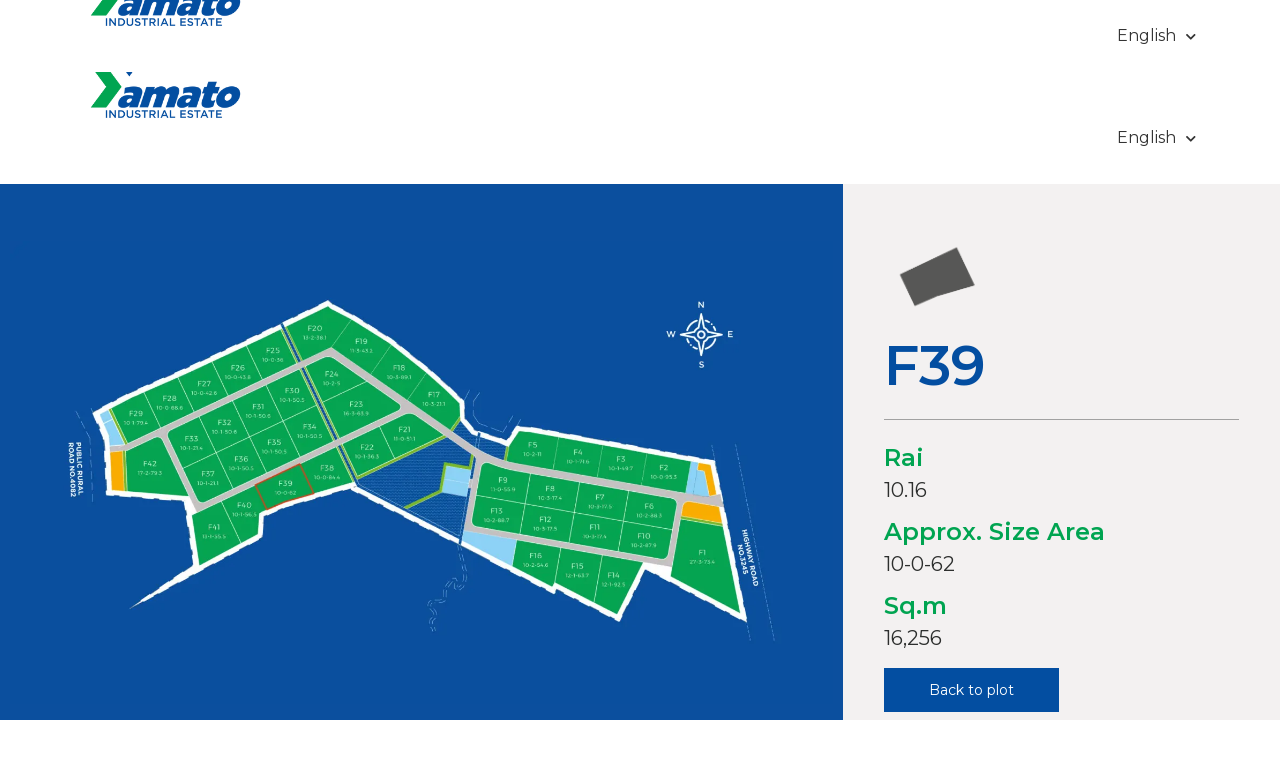

--- FILE ---
content_type: text/html; charset=UTF-8
request_url: https://www.ymt-th.com/f39/
body_size: 14990
content:
<!doctype html>
<html lang="en-US">
<head>
	<meta charset="UTF-8">
		<meta name="viewport" content="width=device-width, initial-scale=1">
	<link rel="profile" href="https://gmpg.org/xfn/11">
	<title>F39 &#8211; Yamato</title>
<meta name='robots' content='max-image-preview:large' />
<link rel="alternate" hreflang="en" href="https://www.ymt-th.com/f39/" />
<link rel="alternate" hreflang="th" href="https://www.ymt-th.com/f39-2/?lang=th" />
<link rel="alternate" hreflang="zh-hant" href="https://www.ymt-th.com/f39/?lang=zh-hant" />
<link rel="alternate" hreflang="ja" href="https://www.ymt-th.com/f39/?lang=ja" />
<link rel="alternate" hreflang="x-default" href="https://www.ymt-th.com/f39/" />
<link rel="alternate" type="application/rss+xml" title="Yamato &raquo; Feed" href="https://www.ymt-th.com/feed/" />
<link rel="alternate" type="application/rss+xml" title="Yamato &raquo; Comments Feed" href="https://www.ymt-th.com/comments/feed/" />
<link rel="alternate" type="application/rss+xml" title="Yamato &raquo; F39 Comments Feed" href="https://www.ymt-th.com/f39/feed/" />
<link rel="alternate" title="oEmbed (JSON)" type="application/json+oembed" href="https://www.ymt-th.com/wp-json/oembed/1.0/embed?url=https%3A%2F%2Fwww.ymt-th.com%2Ff39%2F" />
<link rel="alternate" title="oEmbed (XML)" type="text/xml+oembed" href="https://www.ymt-th.com/wp-json/oembed/1.0/embed?url=https%3A%2F%2Fwww.ymt-th.com%2Ff39%2F&#038;format=xml" />
<style id='wp-img-auto-sizes-contain-inline-css' type='text/css'>
img:is([sizes=auto i],[sizes^="auto," i]){contain-intrinsic-size:3000px 1500px}
/*# sourceURL=wp-img-auto-sizes-contain-inline-css */
</style>
<style id='wp-emoji-styles-inline-css' type='text/css'>

	img.wp-smiley, img.emoji {
		display: inline !important;
		border: none !important;
		box-shadow: none !important;
		height: 1em !important;
		width: 1em !important;
		margin: 0 0.07em !important;
		vertical-align: -0.1em !important;
		background: none !important;
		padding: 0 !important;
	}
/*# sourceURL=wp-emoji-styles-inline-css */
</style>
<link rel='stylesheet' id='wp-block-library-css' href='https://www.ymt-th.com/wp-includes/css/dist/block-library/style.min.css?ver=6.9' type='text/css' media='all' />
<style id='global-styles-inline-css' type='text/css'>
:root{--wp--preset--aspect-ratio--square: 1;--wp--preset--aspect-ratio--4-3: 4/3;--wp--preset--aspect-ratio--3-4: 3/4;--wp--preset--aspect-ratio--3-2: 3/2;--wp--preset--aspect-ratio--2-3: 2/3;--wp--preset--aspect-ratio--16-9: 16/9;--wp--preset--aspect-ratio--9-16: 9/16;--wp--preset--color--black: #000000;--wp--preset--color--cyan-bluish-gray: #abb8c3;--wp--preset--color--white: #ffffff;--wp--preset--color--pale-pink: #f78da7;--wp--preset--color--vivid-red: #cf2e2e;--wp--preset--color--luminous-vivid-orange: #ff6900;--wp--preset--color--luminous-vivid-amber: #fcb900;--wp--preset--color--light-green-cyan: #7bdcb5;--wp--preset--color--vivid-green-cyan: #00d084;--wp--preset--color--pale-cyan-blue: #8ed1fc;--wp--preset--color--vivid-cyan-blue: #0693e3;--wp--preset--color--vivid-purple: #9b51e0;--wp--preset--gradient--vivid-cyan-blue-to-vivid-purple: linear-gradient(135deg,rgb(6,147,227) 0%,rgb(155,81,224) 100%);--wp--preset--gradient--light-green-cyan-to-vivid-green-cyan: linear-gradient(135deg,rgb(122,220,180) 0%,rgb(0,208,130) 100%);--wp--preset--gradient--luminous-vivid-amber-to-luminous-vivid-orange: linear-gradient(135deg,rgb(252,185,0) 0%,rgb(255,105,0) 100%);--wp--preset--gradient--luminous-vivid-orange-to-vivid-red: linear-gradient(135deg,rgb(255,105,0) 0%,rgb(207,46,46) 100%);--wp--preset--gradient--very-light-gray-to-cyan-bluish-gray: linear-gradient(135deg,rgb(238,238,238) 0%,rgb(169,184,195) 100%);--wp--preset--gradient--cool-to-warm-spectrum: linear-gradient(135deg,rgb(74,234,220) 0%,rgb(151,120,209) 20%,rgb(207,42,186) 40%,rgb(238,44,130) 60%,rgb(251,105,98) 80%,rgb(254,248,76) 100%);--wp--preset--gradient--blush-light-purple: linear-gradient(135deg,rgb(255,206,236) 0%,rgb(152,150,240) 100%);--wp--preset--gradient--blush-bordeaux: linear-gradient(135deg,rgb(254,205,165) 0%,rgb(254,45,45) 50%,rgb(107,0,62) 100%);--wp--preset--gradient--luminous-dusk: linear-gradient(135deg,rgb(255,203,112) 0%,rgb(199,81,192) 50%,rgb(65,88,208) 100%);--wp--preset--gradient--pale-ocean: linear-gradient(135deg,rgb(255,245,203) 0%,rgb(182,227,212) 50%,rgb(51,167,181) 100%);--wp--preset--gradient--electric-grass: linear-gradient(135deg,rgb(202,248,128) 0%,rgb(113,206,126) 100%);--wp--preset--gradient--midnight: linear-gradient(135deg,rgb(2,3,129) 0%,rgb(40,116,252) 100%);--wp--preset--font-size--small: 13px;--wp--preset--font-size--medium: 20px;--wp--preset--font-size--large: 36px;--wp--preset--font-size--x-large: 42px;--wp--preset--spacing--20: 0.44rem;--wp--preset--spacing--30: 0.67rem;--wp--preset--spacing--40: 1rem;--wp--preset--spacing--50: 1.5rem;--wp--preset--spacing--60: 2.25rem;--wp--preset--spacing--70: 3.38rem;--wp--preset--spacing--80: 5.06rem;--wp--preset--shadow--natural: 6px 6px 9px rgba(0, 0, 0, 0.2);--wp--preset--shadow--deep: 12px 12px 50px rgba(0, 0, 0, 0.4);--wp--preset--shadow--sharp: 6px 6px 0px rgba(0, 0, 0, 0.2);--wp--preset--shadow--outlined: 6px 6px 0px -3px rgb(255, 255, 255), 6px 6px rgb(0, 0, 0);--wp--preset--shadow--crisp: 6px 6px 0px rgb(0, 0, 0);}:where(.is-layout-flex){gap: 0.5em;}:where(.is-layout-grid){gap: 0.5em;}body .is-layout-flex{display: flex;}.is-layout-flex{flex-wrap: wrap;align-items: center;}.is-layout-flex > :is(*, div){margin: 0;}body .is-layout-grid{display: grid;}.is-layout-grid > :is(*, div){margin: 0;}:where(.wp-block-columns.is-layout-flex){gap: 2em;}:where(.wp-block-columns.is-layout-grid){gap: 2em;}:where(.wp-block-post-template.is-layout-flex){gap: 1.25em;}:where(.wp-block-post-template.is-layout-grid){gap: 1.25em;}.has-black-color{color: var(--wp--preset--color--black) !important;}.has-cyan-bluish-gray-color{color: var(--wp--preset--color--cyan-bluish-gray) !important;}.has-white-color{color: var(--wp--preset--color--white) !important;}.has-pale-pink-color{color: var(--wp--preset--color--pale-pink) !important;}.has-vivid-red-color{color: var(--wp--preset--color--vivid-red) !important;}.has-luminous-vivid-orange-color{color: var(--wp--preset--color--luminous-vivid-orange) !important;}.has-luminous-vivid-amber-color{color: var(--wp--preset--color--luminous-vivid-amber) !important;}.has-light-green-cyan-color{color: var(--wp--preset--color--light-green-cyan) !important;}.has-vivid-green-cyan-color{color: var(--wp--preset--color--vivid-green-cyan) !important;}.has-pale-cyan-blue-color{color: var(--wp--preset--color--pale-cyan-blue) !important;}.has-vivid-cyan-blue-color{color: var(--wp--preset--color--vivid-cyan-blue) !important;}.has-vivid-purple-color{color: var(--wp--preset--color--vivid-purple) !important;}.has-black-background-color{background-color: var(--wp--preset--color--black) !important;}.has-cyan-bluish-gray-background-color{background-color: var(--wp--preset--color--cyan-bluish-gray) !important;}.has-white-background-color{background-color: var(--wp--preset--color--white) !important;}.has-pale-pink-background-color{background-color: var(--wp--preset--color--pale-pink) !important;}.has-vivid-red-background-color{background-color: var(--wp--preset--color--vivid-red) !important;}.has-luminous-vivid-orange-background-color{background-color: var(--wp--preset--color--luminous-vivid-orange) !important;}.has-luminous-vivid-amber-background-color{background-color: var(--wp--preset--color--luminous-vivid-amber) !important;}.has-light-green-cyan-background-color{background-color: var(--wp--preset--color--light-green-cyan) !important;}.has-vivid-green-cyan-background-color{background-color: var(--wp--preset--color--vivid-green-cyan) !important;}.has-pale-cyan-blue-background-color{background-color: var(--wp--preset--color--pale-cyan-blue) !important;}.has-vivid-cyan-blue-background-color{background-color: var(--wp--preset--color--vivid-cyan-blue) !important;}.has-vivid-purple-background-color{background-color: var(--wp--preset--color--vivid-purple) !important;}.has-black-border-color{border-color: var(--wp--preset--color--black) !important;}.has-cyan-bluish-gray-border-color{border-color: var(--wp--preset--color--cyan-bluish-gray) !important;}.has-white-border-color{border-color: var(--wp--preset--color--white) !important;}.has-pale-pink-border-color{border-color: var(--wp--preset--color--pale-pink) !important;}.has-vivid-red-border-color{border-color: var(--wp--preset--color--vivid-red) !important;}.has-luminous-vivid-orange-border-color{border-color: var(--wp--preset--color--luminous-vivid-orange) !important;}.has-luminous-vivid-amber-border-color{border-color: var(--wp--preset--color--luminous-vivid-amber) !important;}.has-light-green-cyan-border-color{border-color: var(--wp--preset--color--light-green-cyan) !important;}.has-vivid-green-cyan-border-color{border-color: var(--wp--preset--color--vivid-green-cyan) !important;}.has-pale-cyan-blue-border-color{border-color: var(--wp--preset--color--pale-cyan-blue) !important;}.has-vivid-cyan-blue-border-color{border-color: var(--wp--preset--color--vivid-cyan-blue) !important;}.has-vivid-purple-border-color{border-color: var(--wp--preset--color--vivid-purple) !important;}.has-vivid-cyan-blue-to-vivid-purple-gradient-background{background: var(--wp--preset--gradient--vivid-cyan-blue-to-vivid-purple) !important;}.has-light-green-cyan-to-vivid-green-cyan-gradient-background{background: var(--wp--preset--gradient--light-green-cyan-to-vivid-green-cyan) !important;}.has-luminous-vivid-amber-to-luminous-vivid-orange-gradient-background{background: var(--wp--preset--gradient--luminous-vivid-amber-to-luminous-vivid-orange) !important;}.has-luminous-vivid-orange-to-vivid-red-gradient-background{background: var(--wp--preset--gradient--luminous-vivid-orange-to-vivid-red) !important;}.has-very-light-gray-to-cyan-bluish-gray-gradient-background{background: var(--wp--preset--gradient--very-light-gray-to-cyan-bluish-gray) !important;}.has-cool-to-warm-spectrum-gradient-background{background: var(--wp--preset--gradient--cool-to-warm-spectrum) !important;}.has-blush-light-purple-gradient-background{background: var(--wp--preset--gradient--blush-light-purple) !important;}.has-blush-bordeaux-gradient-background{background: var(--wp--preset--gradient--blush-bordeaux) !important;}.has-luminous-dusk-gradient-background{background: var(--wp--preset--gradient--luminous-dusk) !important;}.has-pale-ocean-gradient-background{background: var(--wp--preset--gradient--pale-ocean) !important;}.has-electric-grass-gradient-background{background: var(--wp--preset--gradient--electric-grass) !important;}.has-midnight-gradient-background{background: var(--wp--preset--gradient--midnight) !important;}.has-small-font-size{font-size: var(--wp--preset--font-size--small) !important;}.has-medium-font-size{font-size: var(--wp--preset--font-size--medium) !important;}.has-large-font-size{font-size: var(--wp--preset--font-size--large) !important;}.has-x-large-font-size{font-size: var(--wp--preset--font-size--x-large) !important;}
/*# sourceURL=global-styles-inline-css */
</style>

<style id='classic-theme-styles-inline-css' type='text/css'>
/*! This file is auto-generated */
.wp-block-button__link{color:#fff;background-color:#32373c;border-radius:9999px;box-shadow:none;text-decoration:none;padding:calc(.667em + 2px) calc(1.333em + 2px);font-size:1.125em}.wp-block-file__button{background:#32373c;color:#fff;text-decoration:none}
/*# sourceURL=/wp-includes/css/classic-themes.min.css */
</style>
<link rel='stylesheet' id='wpml-menu-item-0-css' href='//www.ymt-th.com/wp-content/plugins/sitepress-multilingual-cms/templates/language-switchers/menu-item/style.min.css?ver=1' type='text/css' media='all' />
<link rel='stylesheet' id='hello-elementor-css' href='https://www.ymt-th.com/wp-content/themes/hello-elementor/style.min.css?ver=2.5.0' type='text/css' media='all' />
<link rel='stylesheet' id='hello-elementor-theme-style-css' href='https://www.ymt-th.com/wp-content/themes/hello-elementor/theme.min.css?ver=2.5.0' type='text/css' media='all' />
<link rel='stylesheet' id='chld_thm_cfg_child-css' href='https://www.ymt-th.com/wp-content/themes/yamato-theme/style.css?ver=6.9' type='text/css' media='all' />
<link rel='stylesheet' id='elementor-frontend-css' href='https://www.ymt-th.com/wp-content/plugins/elementor/assets/css/frontend-lite.min.css?ver=3.6.2' type='text/css' media='all' />
<link rel='stylesheet' id='elementor-post-8-css' href='https://www.ymt-th.com/wp-content/uploads/elementor/css/post-8.css?ver=1653564016' type='text/css' media='all' />
<link rel='stylesheet' id='jet-elements-css' href='https://www.ymt-th.com/wp-content/plugins/jet-elements/assets/css/jet-elements.css?ver=2.6.2' type='text/css' media='all' />
<link rel='stylesheet' id='jet-elements-skin-css' href='https://www.ymt-th.com/wp-content/plugins/jet-elements/assets/css/jet-elements-skin.css?ver=2.6.2' type='text/css' media='all' />
<link rel='stylesheet' id='elementor-icons-css' href='https://www.ymt-th.com/wp-content/plugins/elementor/assets/lib/eicons/css/elementor-icons.min.css?ver=5.15.0' type='text/css' media='all' />
<link rel='stylesheet' id='elementor-pro-css' href='https://www.ymt-th.com/wp-content/plugins/elementor-pro/assets/css/frontend-lite.min.css?ver=3.4.1' type='text/css' media='all' />
<link rel='stylesheet' id='elementor-global-css' href='https://www.ymt-th.com/wp-content/uploads/elementor/css/global.css?ver=1653564016' type='text/css' media='all' />
<link rel='stylesheet' id='elementor-post-1531-css' href='https://www.ymt-th.com/wp-content/uploads/elementor/css/post-1531.css?ver=1653566987' type='text/css' media='all' />
<link rel='stylesheet' id='elementor-post-27-css' href='https://www.ymt-th.com/wp-content/uploads/elementor/css/post-27.css?ver=1718251058' type='text/css' media='all' />
<link rel='stylesheet' id='elementor-post-94-css' href='https://www.ymt-th.com/wp-content/uploads/elementor/css/post-94.css?ver=1663657143' type='text/css' media='all' />
<link rel='stylesheet' id='ecs-styles-css' href='https://www.ymt-th.com/wp-content/plugins/ele-custom-skin/assets/css/ecs-style.css?ver=3.1.4' type='text/css' media='all' />
<link rel='stylesheet' id='elementor-post-709-css' href='https://www.ymt-th.com/wp-content/uploads/elementor/css/post-709.css?ver=1648687975' type='text/css' media='all' />
<link rel='stylesheet' id='google-fonts-1-css' href='https://fonts.googleapis.com/css?family=Montserrat%3A100%2C100italic%2C200%2C200italic%2C300%2C300italic%2C400%2C400italic%2C500%2C500italic%2C600%2C600italic%2C700%2C700italic%2C800%2C800italic%2C900%2C900italic%7CPrompt%3A100%2C100italic%2C200%2C200italic%2C300%2C300italic%2C400%2C400italic%2C500%2C500italic%2C600%2C600italic%2C700%2C700italic%2C800%2C800italic%2C900%2C900italic&#038;display=auto&#038;ver=6.9' type='text/css' media='all' />
<link rel='stylesheet' id='elementor-icons-shared-0-css' href='https://www.ymt-th.com/wp-content/plugins/elementor/assets/lib/font-awesome/css/fontawesome.min.css?ver=5.15.3' type='text/css' media='all' />
<link rel='stylesheet' id='elementor-icons-fa-solid-css' href='https://www.ymt-th.com/wp-content/plugins/elementor/assets/lib/font-awesome/css/solid.min.css?ver=5.15.3' type='text/css' media='all' />
<script type="text/javascript" src="https://www.ymt-th.com/wp-includes/js/jquery/jquery.min.js?ver=3.7.1" id="jquery-core-js"></script>
<script type="text/javascript" src="https://www.ymt-th.com/wp-includes/js/jquery/jquery-migrate.min.js?ver=3.4.1" id="jquery-migrate-js"></script>
<script type="text/javascript" id="wpml-cookie-js-extra">
/* <![CDATA[ */
var wpml_cookies = {"wp-wpml_current_language":{"value":"en","expires":1,"path":"/"}};
var wpml_cookies = {"wp-wpml_current_language":{"value":"en","expires":1,"path":"/"}};
//# sourceURL=wpml-cookie-js-extra
/* ]]> */
</script>
<script type="text/javascript" src="https://www.ymt-th.com/wp-content/plugins/sitepress-multilingual-cms/res/js/cookies/language-cookie.js?ver=4.5.7" id="wpml-cookie-js"></script>
<script type="text/javascript" id="ecs_ajax_load-js-extra">
/* <![CDATA[ */
var ecs_ajax_params = {"ajaxurl":"https://www.ymt-th.com/wp-admin/admin-ajax.php","posts":"{\"page\":0,\"error\":\"\",\"m\":\"\",\"p\":1531,\"post_parent\":\"\",\"subpost\":\"\",\"subpost_id\":\"\",\"attachment\":\"\",\"attachment_id\":0,\"pagename\":\"\",\"page_id\":\"\",\"second\":\"\",\"minute\":\"\",\"hour\":\"\",\"day\":0,\"monthnum\":0,\"year\":0,\"w\":0,\"category_name\":\"\",\"tag\":\"\",\"cat\":\"\",\"tag_id\":\"\",\"author\":\"\",\"author_name\":\"\",\"feed\":\"\",\"tb\":\"\",\"paged\":0,\"meta_key\":\"\",\"meta_value\":\"\",\"preview\":\"\",\"s\":\"\",\"sentence\":\"\",\"title\":\"\",\"fields\":\"all\",\"menu_order\":\"\",\"embed\":\"\",\"category__in\":[],\"category__not_in\":[],\"category__and\":[],\"post__in\":[],\"post__not_in\":[],\"post_name__in\":[],\"tag__in\":[],\"tag__not_in\":[],\"tag__and\":[],\"tag_slug__in\":[],\"tag_slug__and\":[],\"post_parent__in\":[],\"post_parent__not_in\":[],\"author__in\":[],\"author__not_in\":[],\"search_columns\":[],\"name\":\"f39\",\"post_type\":[\"post\",\"page\",\"e-landing-page\"],\"ignore_sticky_posts\":false,\"suppress_filters\":false,\"cache_results\":true,\"update_post_term_cache\":true,\"update_menu_item_cache\":false,\"lazy_load_term_meta\":true,\"update_post_meta_cache\":true,\"posts_per_page\":10,\"nopaging\":false,\"comments_per_page\":\"50\",\"no_found_rows\":false,\"order\":\"DESC\"}"};
//# sourceURL=ecs_ajax_load-js-extra
/* ]]> */
</script>
<script type="text/javascript" src="https://www.ymt-th.com/wp-content/plugins/ele-custom-skin/assets/js/ecs_ajax_pagination.js?ver=3.1.4" id="ecs_ajax_load-js"></script>
<script type="text/javascript" src="https://www.ymt-th.com/wp-content/plugins/ele-custom-skin/assets/js/ecs.js?ver=3.1.4" id="ecs-script-js"></script>
<link rel="https://api.w.org/" href="https://www.ymt-th.com/wp-json/" /><link rel="alternate" title="JSON" type="application/json" href="https://www.ymt-th.com/wp-json/wp/v2/posts/1531" /><link rel="EditURI" type="application/rsd+xml" title="RSD" href="https://www.ymt-th.com/xmlrpc.php?rsd" />
<meta name="generator" content="WordPress 6.9" />
<link rel="canonical" href="https://www.ymt-th.com/f39/" />
<link rel='shortlink' href='https://www.ymt-th.com/?p=1531' />
<meta name="generator" content="WPML ver:4.5.7 stt:61,1,28,52;" />
<script>document.createElement( "picture" );if(!window.HTMLPictureElement && document.addEventListener) {window.addEventListener("DOMContentLoaded", function() {var s = document.createElement("script");s.src = "https://www.ymt-th.com/wp-content/plugins/webp-express/js/picturefill.min.js";document.body.appendChild(s);});}</script><link rel="icon" href="https://www.ymt-th.com/wp-content/uploads/2022/03/yamatofavicon.png" sizes="32x32" />
<link rel="icon" href="https://www.ymt-th.com/wp-content/uploads/2022/03/yamatofavicon.png" sizes="192x192" />
<link rel="apple-touch-icon" href="https://www.ymt-th.com/wp-content/uploads/2022/03/yamatofavicon.png" />
<meta name="msapplication-TileImage" content="https://www.ymt-th.com/wp-content/uploads/2022/03/yamatofavicon.png" />
<link rel='stylesheet' id='elementor-post-824-css' href='https://www.ymt-th.com/wp-content/uploads/elementor/css/post-824.css?ver=1653564021' type='text/css' media='all' />
<link rel='stylesheet' id='e-animations-css' href='https://www.ymt-th.com/wp-content/plugins/elementor/assets/lib/animations/animations.min.css?ver=3.6.2' type='text/css' media='all' />
</head>
<body data-rsssl=1 class="wp-singular post-template-default single single-post postid-1531 single-format-standard wp-custom-logo wp-theme-hello-elementor wp-child-theme-yamato-theme elementor-default elementor-kit-8 elementor-page elementor-page-1531">

		<div data-elementor-type="header" data-elementor-id="27" class="elementor elementor-27 elementor-location-header">
		<div class="elementor-section-wrap">
					<section class="elementor-section elementor-top-section elementor-element elementor-element-1a24afb header-2 elementor-section-boxed elementor-section-height-default elementor-section-height-default" data-id="1a24afb" data-element_type="section" data-settings="{&quot;background_background&quot;:&quot;classic&quot;,&quot;sticky&quot;:&quot;top&quot;,&quot;sticky_effects_offset&quot;:300,&quot;jet_parallax_layout_list&quot;:[],&quot;sticky_on&quot;:[&quot;desktop&quot;,&quot;tablet&quot;,&quot;mobile&quot;],&quot;sticky_offset&quot;:0}">
						<div class="elementor-container elementor-column-gap-default">
					<div class="elementor-column elementor-col-50 elementor-top-column elementor-element elementor-element-8ecec0f" data-id="8ecec0f" data-element_type="column">
			<div class="elementor-widget-wrap elementor-element-populated">
								<div class="elementor-element elementor-element-56df03d elementor-widget elementor-widget-theme-site-logo elementor-widget-image" data-id="56df03d" data-element_type="widget" data-widget_type="theme-site-logo.default">
				<div class="elementor-widget-container">
																<a href="https://www.ymt-th.com">
							<img width="298" height="114" src="https://www.ymt-th.com/wp-content/uploads/2022/02/YAMATO_LOGO_FINAL-02.webp" class="attachment-full size-full" alt="" />								</a>
															</div>
				</div>
					</div>
		</div>
				<div class="elementor-column elementor-col-50 elementor-top-column elementor-element elementor-element-6dc44df" data-id="6dc44df" data-element_type="column">
			<div class="elementor-widget-wrap elementor-element-populated">
								<div class="elementor-element elementor-element-1f04d04 elementor-nav-menu__align-right topmenu2 elementor-widget__width-auto elementor-hidden-tablet elementor-hidden-mobile elementor-nav-menu--dropdown-tablet elementor-nav-menu__text-align-aside elementor-nav-menu--toggle elementor-nav-menu--burger elementor-widget elementor-widget-nav-menu" data-id="1f04d04" data-element_type="widget" data-settings="{&quot;submenu_icon&quot;:{&quot;value&quot;:&quot;&lt;i class=\&quot;fas fa-chevron-down\&quot;&gt;&lt;\/i&gt;&quot;,&quot;library&quot;:&quot;fa-solid&quot;},&quot;layout&quot;:&quot;horizontal&quot;,&quot;toggle&quot;:&quot;burger&quot;}" data-widget_type="nav-menu.default">
				<div class="elementor-widget-container">
			<link rel="stylesheet" href="https://www.ymt-th.com/wp-content/plugins/elementor-pro/assets/css/widget-nav-menu.min.css">			<nav migration_allowed="1" migrated="0" role="navigation" class="elementor-nav-menu--main elementor-nav-menu__container elementor-nav-menu--layout-horizontal e--pointer-underline e--animation-fade"><ul id="menu-1-1f04d04" class="elementor-nav-menu"><li class="menu-item menu-item-type-post_type menu-item-object-page menu-item-home menu-item-60"><a href="https://www.ymt-th.com/" class="elementor-item">Home</a></li>
<li class="menu-item menu-item-type-post_type menu-item-object-page menu-item-has-children menu-item-26"><a href="https://www.ymt-th.com/about/" class="elementor-item">About</a>
<ul class="sub-menu elementor-nav-menu--dropdown">
	<li class="menu-item menu-item-type-post_type menu-item-object-page menu-item-568"><a href="https://www.ymt-th.com/our-solutions/" class="elementor-sub-item">Our Solutions</a></li>
	<li class="menu-item menu-item-type-post_type menu-item-object-page menu-item-625"><a href="https://www.ymt-th.com/our-location/" class="elementor-sub-item">Our Location</a></li>
	<li class="menu-item menu-item-type-post_type menu-item-object-page menu-item-663"><a href="https://www.ymt-th.com/incentives/" class="elementor-sub-item">Incentives</a></li>
</ul>
</li>
<li class="menu-item menu-item-type-post_type menu-item-object-page menu-item-25"><a href="https://www.ymt-th.com/project-status/" class="elementor-item">Project Status</a></li>
<li class="menu-item menu-item-type-post_type menu-item-object-page menu-item-24"><a href="https://www.ymt-th.com/master-plan/" class="elementor-item">Master Plan</a></li>
<li class="menu-item menu-item-type-post_type menu-item-object-page menu-item-23"><a href="https://www.ymt-th.com/news/" class="elementor-item">News</a></li>
<li class="menu-item menu-item-type-post_type menu-item-object-page menu-item-22"><a href="https://www.ymt-th.com/contact/" class="elementor-item">Contact</a></li>
<li class="menu-item menu-item-type-custom menu-item-object-custom menu-item-57"><a target="_blank" href="https://www.ymt-th.com/wp-content/uploads/2022/10/2AW_yamato_E-Brochure_04OCT2022_compressed.pdf" class="elementor-item">Download E-Brochure</a></li>
<li class="menu-item wpml-ls-slot-3 wpml-ls-item wpml-ls-item-en wpml-ls-current-language wpml-ls-menu-item wpml-ls-first-item menu-item-type-wpml_ls_menu_item menu-item-object-wpml_ls_menu_item menu-item-has-children menu-item-wpml-ls-3-en"><a href="https://www.ymt-th.com/f39/" title="English" class="elementor-item"><span class="wpml-ls-native" lang="en">English</span></a>
<ul class="sub-menu elementor-nav-menu--dropdown">
	<li class="menu-item wpml-ls-slot-3 wpml-ls-item wpml-ls-item-th wpml-ls-menu-item menu-item-type-wpml_ls_menu_item menu-item-object-wpml_ls_menu_item menu-item-wpml-ls-3-th"><a href="https://www.ymt-th.com/f39-2/?lang=th" title="Thai" class="elementor-sub-item"><span class="wpml-ls-native" lang="th">ไทย</span><span class="wpml-ls-display"><span class="wpml-ls-bracket"> (</span>Thai<span class="wpml-ls-bracket">)</span></span></a></li>
	<li class="menu-item wpml-ls-slot-3 wpml-ls-item wpml-ls-item-zh-hant wpml-ls-menu-item menu-item-type-wpml_ls_menu_item menu-item-object-wpml_ls_menu_item menu-item-wpml-ls-3-zh-hant"><a href="https://www.ymt-th.com/f39/?lang=zh-hant" title="Chinese " class="elementor-sub-item"><span class="wpml-ls-native" lang="zh-hant">繁體中文</span><span class="wpml-ls-display"><span class="wpml-ls-bracket"> (</span>Chinese <span class="wpml-ls-bracket">)</span></span></a></li>
	<li class="menu-item wpml-ls-slot-3 wpml-ls-item wpml-ls-item-ja wpml-ls-menu-item wpml-ls-last-item menu-item-type-wpml_ls_menu_item menu-item-object-wpml_ls_menu_item menu-item-wpml-ls-3-ja"><a href="https://www.ymt-th.com/f39/?lang=ja" title="Japanese" class="elementor-sub-item"><span class="wpml-ls-native" lang="ja">日本語</span><span class="wpml-ls-display"><span class="wpml-ls-bracket"> (</span>Japanese<span class="wpml-ls-bracket">)</span></span></a></li>
</ul>
</li>
</ul></nav>
					<div class="elementor-menu-toggle" role="button" tabindex="0" aria-label="Menu Toggle" aria-expanded="false">
			<i aria-hidden="true" role="presentation" class="eicon-menu-bar"></i>			<span class="elementor-screen-only">Menu</span>
		</div>
			<nav class="elementor-nav-menu--dropdown elementor-nav-menu__container" role="navigation" aria-hidden="true"><ul id="menu-2-1f04d04" class="elementor-nav-menu"><li class="menu-item menu-item-type-post_type menu-item-object-page menu-item-home menu-item-60"><a href="https://www.ymt-th.com/" class="elementor-item" tabindex="-1">Home</a></li>
<li class="menu-item menu-item-type-post_type menu-item-object-page menu-item-has-children menu-item-26"><a href="https://www.ymt-th.com/about/" class="elementor-item" tabindex="-1">About</a>
<ul class="sub-menu elementor-nav-menu--dropdown">
	<li class="menu-item menu-item-type-post_type menu-item-object-page menu-item-568"><a href="https://www.ymt-th.com/our-solutions/" class="elementor-sub-item" tabindex="-1">Our Solutions</a></li>
	<li class="menu-item menu-item-type-post_type menu-item-object-page menu-item-625"><a href="https://www.ymt-th.com/our-location/" class="elementor-sub-item" tabindex="-1">Our Location</a></li>
	<li class="menu-item menu-item-type-post_type menu-item-object-page menu-item-663"><a href="https://www.ymt-th.com/incentives/" class="elementor-sub-item" tabindex="-1">Incentives</a></li>
</ul>
</li>
<li class="menu-item menu-item-type-post_type menu-item-object-page menu-item-25"><a href="https://www.ymt-th.com/project-status/" class="elementor-item" tabindex="-1">Project Status</a></li>
<li class="menu-item menu-item-type-post_type menu-item-object-page menu-item-24"><a href="https://www.ymt-th.com/master-plan/" class="elementor-item" tabindex="-1">Master Plan</a></li>
<li class="menu-item menu-item-type-post_type menu-item-object-page menu-item-23"><a href="https://www.ymt-th.com/news/" class="elementor-item" tabindex="-1">News</a></li>
<li class="menu-item menu-item-type-post_type menu-item-object-page menu-item-22"><a href="https://www.ymt-th.com/contact/" class="elementor-item" tabindex="-1">Contact</a></li>
<li class="menu-item menu-item-type-custom menu-item-object-custom menu-item-57"><a target="_blank" href="https://www.ymt-th.com/wp-content/uploads/2022/10/2AW_yamato_E-Brochure_04OCT2022_compressed.pdf" class="elementor-item" tabindex="-1">Download E-Brochure</a></li>
<li class="menu-item wpml-ls-slot-3 wpml-ls-item wpml-ls-item-en wpml-ls-current-language wpml-ls-menu-item wpml-ls-first-item menu-item-type-wpml_ls_menu_item menu-item-object-wpml_ls_menu_item menu-item-has-children menu-item-wpml-ls-3-en"><a href="https://www.ymt-th.com/f39/" title="English" class="elementor-item" tabindex="-1"><span class="wpml-ls-native" lang="en">English</span></a>
<ul class="sub-menu elementor-nav-menu--dropdown">
	<li class="menu-item wpml-ls-slot-3 wpml-ls-item wpml-ls-item-th wpml-ls-menu-item menu-item-type-wpml_ls_menu_item menu-item-object-wpml_ls_menu_item menu-item-wpml-ls-3-th"><a href="https://www.ymt-th.com/f39-2/?lang=th" title="Thai" class="elementor-sub-item" tabindex="-1"><span class="wpml-ls-native" lang="th">ไทย</span><span class="wpml-ls-display"><span class="wpml-ls-bracket"> (</span>Thai<span class="wpml-ls-bracket">)</span></span></a></li>
	<li class="menu-item wpml-ls-slot-3 wpml-ls-item wpml-ls-item-zh-hant wpml-ls-menu-item menu-item-type-wpml_ls_menu_item menu-item-object-wpml_ls_menu_item menu-item-wpml-ls-3-zh-hant"><a href="https://www.ymt-th.com/f39/?lang=zh-hant" title="Chinese " class="elementor-sub-item" tabindex="-1"><span class="wpml-ls-native" lang="zh-hant">繁體中文</span><span class="wpml-ls-display"><span class="wpml-ls-bracket"> (</span>Chinese <span class="wpml-ls-bracket">)</span></span></a></li>
	<li class="menu-item wpml-ls-slot-3 wpml-ls-item wpml-ls-item-ja wpml-ls-menu-item wpml-ls-last-item menu-item-type-wpml_ls_menu_item menu-item-object-wpml_ls_menu_item menu-item-wpml-ls-3-ja"><a href="https://www.ymt-th.com/f39/?lang=ja" title="Japanese" class="elementor-sub-item" tabindex="-1"><span class="wpml-ls-native" lang="ja">日本語</span><span class="wpml-ls-display"><span class="wpml-ls-bracket"> (</span>Japanese<span class="wpml-ls-bracket">)</span></span></a></li>
</ul>
</li>
</ul></nav>
				</div>
				</div>
				<div class="elementor-element elementor-element-d49dcbc elementor-widget__width-auto elementor-hidden-desktop elementor-widget elementor-widget-ucaddon_animated_hamburger_icon" data-id="d49dcbc" data-element_type="widget" data-widget_type="ucaddon_animated_hamburger_icon.default">
				<div class="elementor-widget-container">
			<!-- start Animated Hamburger Icon -->
		<link id='uc_ac_assets_file_uc_animated_hamburger_icon_css_11088-css' href='https://www.ymt-th.com/wp-content/uploads/ac_assets/uc_animated_hamburger_icon/uc_animated_hamburger_icon.css' type='text/css' rel='stylesheet' >

			<style type="text/css">/* widget: Animated Hamburger Icon */

#uc_animated_hamburger_icon_elementor12121.uc_animated_hamburger_icon_holder{ position: relative; z-index: 1000000000000;}
#uc_animated_hamburger_icon_elementor12121 .uc_hamburger{ display: inline-block;  }
#uc_animated_hamburger_icon_elementor12121 .uc_animated_hamburger_icon {
  	text-align: center;
}

</style>

			<div class="uc_animated_hamburger_icon_holder" id="uc_animated_hamburger_icon_elementor12121" style="text-align: center;">
  
  <a id="hamburger_close_trigger" class='uc-icon-close-trigger' href="javascript:void(0)" style='display:none'>Close Trigger</a>
  
  <a href="#elementor-action%3Aaction%3Dpopup%3Aopen%26settings%3DeyJpZCI6IjgyNCIsInRvZ2dsZSI6ZmFsc2V9"  class="uc_animated_hamburger_icon">

     <div class="uc_hamburger" id="hamburger-1">
      <span class="uc_line"></span>
      <span class="uc_line"></span>
      <span class="uc_line"></span>
    </div>

  </a>
</div>
			<!-- end Animated Hamburger Icon -->		</div>
				</div>
					</div>
		</div>
							</div>
		</section>
				<section class="elementor-section elementor-top-section elementor-element elementor-element-763d81e header-1 elementor-section-boxed elementor-section-height-default elementor-section-height-default" data-id="763d81e" data-element_type="section" data-settings="{&quot;jet_parallax_layout_list&quot;:[]}">
						<div class="elementor-container elementor-column-gap-default">
					<div class="elementor-column elementor-col-50 elementor-top-column elementor-element elementor-element-e6feab4" data-id="e6feab4" data-element_type="column">
			<div class="elementor-widget-wrap elementor-element-populated">
								<div class="elementor-element elementor-element-bb919c5 elementor-widget elementor-widget-theme-site-logo elementor-widget-image" data-id="bb919c5" data-element_type="widget" data-widget_type="theme-site-logo.default">
				<div class="elementor-widget-container">
																<a href="https://www.ymt-th.com">
							<img width="298" height="114" src="https://www.ymt-th.com/wp-content/uploads/2022/02/YAMATO_LOGO_FINAL-02.webp" class="attachment-full size-full" alt="" />								</a>
															</div>
				</div>
					</div>
		</div>
				<div class="elementor-column elementor-col-50 elementor-top-column elementor-element elementor-element-81385db" data-id="81385db" data-element_type="column">
			<div class="elementor-widget-wrap elementor-element-populated">
								<div class="elementor-element elementor-element-b5b28b1 elementor-nav-menu__align-right topmenu elementor-widget__width-auto elementor-hidden-tablet elementor-hidden-mobile elementor-nav-menu--dropdown-tablet elementor-nav-menu__text-align-aside elementor-nav-menu--toggle elementor-nav-menu--burger elementor-widget elementor-widget-nav-menu" data-id="b5b28b1" data-element_type="widget" data-settings="{&quot;submenu_icon&quot;:{&quot;value&quot;:&quot;&lt;i class=\&quot;fas fa-chevron-down\&quot;&gt;&lt;\/i&gt;&quot;,&quot;library&quot;:&quot;fa-solid&quot;},&quot;layout&quot;:&quot;horizontal&quot;,&quot;toggle&quot;:&quot;burger&quot;}" data-widget_type="nav-menu.default">
				<div class="elementor-widget-container">
						<nav migration_allowed="1" migrated="0" role="navigation" class="elementor-nav-menu--main elementor-nav-menu__container elementor-nav-menu--layout-horizontal e--pointer-underline e--animation-fade"><ul id="menu-1-b5b28b1" class="elementor-nav-menu"><li class="menu-item menu-item-type-post_type menu-item-object-page menu-item-home menu-item-60"><a href="https://www.ymt-th.com/" class="elementor-item">Home</a></li>
<li class="menu-item menu-item-type-post_type menu-item-object-page menu-item-has-children menu-item-26"><a href="https://www.ymt-th.com/about/" class="elementor-item">About</a>
<ul class="sub-menu elementor-nav-menu--dropdown">
	<li class="menu-item menu-item-type-post_type menu-item-object-page menu-item-568"><a href="https://www.ymt-th.com/our-solutions/" class="elementor-sub-item">Our Solutions</a></li>
	<li class="menu-item menu-item-type-post_type menu-item-object-page menu-item-625"><a href="https://www.ymt-th.com/our-location/" class="elementor-sub-item">Our Location</a></li>
	<li class="menu-item menu-item-type-post_type menu-item-object-page menu-item-663"><a href="https://www.ymt-th.com/incentives/" class="elementor-sub-item">Incentives</a></li>
</ul>
</li>
<li class="menu-item menu-item-type-post_type menu-item-object-page menu-item-25"><a href="https://www.ymt-th.com/project-status/" class="elementor-item">Project Status</a></li>
<li class="menu-item menu-item-type-post_type menu-item-object-page menu-item-24"><a href="https://www.ymt-th.com/master-plan/" class="elementor-item">Master Plan</a></li>
<li class="menu-item menu-item-type-post_type menu-item-object-page menu-item-23"><a href="https://www.ymt-th.com/news/" class="elementor-item">News</a></li>
<li class="menu-item menu-item-type-post_type menu-item-object-page menu-item-22"><a href="https://www.ymt-th.com/contact/" class="elementor-item">Contact</a></li>
<li class="menu-item menu-item-type-custom menu-item-object-custom menu-item-57"><a target="_blank" href="https://www.ymt-th.com/wp-content/uploads/2022/10/2AW_yamato_E-Brochure_04OCT2022_compressed.pdf" class="elementor-item">Download E-Brochure</a></li>
<li class="menu-item wpml-ls-slot-3 wpml-ls-item wpml-ls-item-en wpml-ls-current-language wpml-ls-menu-item wpml-ls-first-item menu-item-type-wpml_ls_menu_item menu-item-object-wpml_ls_menu_item menu-item-has-children menu-item-wpml-ls-3-en"><a href="https://www.ymt-th.com/f39/" title="English" class="elementor-item"><span class="wpml-ls-native" lang="en">English</span></a>
<ul class="sub-menu elementor-nav-menu--dropdown">
	<li class="menu-item wpml-ls-slot-3 wpml-ls-item wpml-ls-item-th wpml-ls-menu-item menu-item-type-wpml_ls_menu_item menu-item-object-wpml_ls_menu_item menu-item-wpml-ls-3-th"><a href="https://www.ymt-th.com/f39-2/?lang=th" title="Thai" class="elementor-sub-item"><span class="wpml-ls-native" lang="th">ไทย</span><span class="wpml-ls-display"><span class="wpml-ls-bracket"> (</span>Thai<span class="wpml-ls-bracket">)</span></span></a></li>
	<li class="menu-item wpml-ls-slot-3 wpml-ls-item wpml-ls-item-zh-hant wpml-ls-menu-item menu-item-type-wpml_ls_menu_item menu-item-object-wpml_ls_menu_item menu-item-wpml-ls-3-zh-hant"><a href="https://www.ymt-th.com/f39/?lang=zh-hant" title="Chinese " class="elementor-sub-item"><span class="wpml-ls-native" lang="zh-hant">繁體中文</span><span class="wpml-ls-display"><span class="wpml-ls-bracket"> (</span>Chinese <span class="wpml-ls-bracket">)</span></span></a></li>
	<li class="menu-item wpml-ls-slot-3 wpml-ls-item wpml-ls-item-ja wpml-ls-menu-item wpml-ls-last-item menu-item-type-wpml_ls_menu_item menu-item-object-wpml_ls_menu_item menu-item-wpml-ls-3-ja"><a href="https://www.ymt-th.com/f39/?lang=ja" title="Japanese" class="elementor-sub-item"><span class="wpml-ls-native" lang="ja">日本語</span><span class="wpml-ls-display"><span class="wpml-ls-bracket"> (</span>Japanese<span class="wpml-ls-bracket">)</span></span></a></li>
</ul>
</li>
</ul></nav>
					<div class="elementor-menu-toggle" role="button" tabindex="0" aria-label="Menu Toggle" aria-expanded="false">
			<i aria-hidden="true" role="presentation" class="eicon-menu-bar"></i>			<span class="elementor-screen-only">Menu</span>
		</div>
			<nav class="elementor-nav-menu--dropdown elementor-nav-menu__container" role="navigation" aria-hidden="true"><ul id="menu-2-b5b28b1" class="elementor-nav-menu"><li class="menu-item menu-item-type-post_type menu-item-object-page menu-item-home menu-item-60"><a href="https://www.ymt-th.com/" class="elementor-item" tabindex="-1">Home</a></li>
<li class="menu-item menu-item-type-post_type menu-item-object-page menu-item-has-children menu-item-26"><a href="https://www.ymt-th.com/about/" class="elementor-item" tabindex="-1">About</a>
<ul class="sub-menu elementor-nav-menu--dropdown">
	<li class="menu-item menu-item-type-post_type menu-item-object-page menu-item-568"><a href="https://www.ymt-th.com/our-solutions/" class="elementor-sub-item" tabindex="-1">Our Solutions</a></li>
	<li class="menu-item menu-item-type-post_type menu-item-object-page menu-item-625"><a href="https://www.ymt-th.com/our-location/" class="elementor-sub-item" tabindex="-1">Our Location</a></li>
	<li class="menu-item menu-item-type-post_type menu-item-object-page menu-item-663"><a href="https://www.ymt-th.com/incentives/" class="elementor-sub-item" tabindex="-1">Incentives</a></li>
</ul>
</li>
<li class="menu-item menu-item-type-post_type menu-item-object-page menu-item-25"><a href="https://www.ymt-th.com/project-status/" class="elementor-item" tabindex="-1">Project Status</a></li>
<li class="menu-item menu-item-type-post_type menu-item-object-page menu-item-24"><a href="https://www.ymt-th.com/master-plan/" class="elementor-item" tabindex="-1">Master Plan</a></li>
<li class="menu-item menu-item-type-post_type menu-item-object-page menu-item-23"><a href="https://www.ymt-th.com/news/" class="elementor-item" tabindex="-1">News</a></li>
<li class="menu-item menu-item-type-post_type menu-item-object-page menu-item-22"><a href="https://www.ymt-th.com/contact/" class="elementor-item" tabindex="-1">Contact</a></li>
<li class="menu-item menu-item-type-custom menu-item-object-custom menu-item-57"><a target="_blank" href="https://www.ymt-th.com/wp-content/uploads/2022/10/2AW_yamato_E-Brochure_04OCT2022_compressed.pdf" class="elementor-item" tabindex="-1">Download E-Brochure</a></li>
<li class="menu-item wpml-ls-slot-3 wpml-ls-item wpml-ls-item-en wpml-ls-current-language wpml-ls-menu-item wpml-ls-first-item menu-item-type-wpml_ls_menu_item menu-item-object-wpml_ls_menu_item menu-item-has-children menu-item-wpml-ls-3-en"><a href="https://www.ymt-th.com/f39/" title="English" class="elementor-item" tabindex="-1"><span class="wpml-ls-native" lang="en">English</span></a>
<ul class="sub-menu elementor-nav-menu--dropdown">
	<li class="menu-item wpml-ls-slot-3 wpml-ls-item wpml-ls-item-th wpml-ls-menu-item menu-item-type-wpml_ls_menu_item menu-item-object-wpml_ls_menu_item menu-item-wpml-ls-3-th"><a href="https://www.ymt-th.com/f39-2/?lang=th" title="Thai" class="elementor-sub-item" tabindex="-1"><span class="wpml-ls-native" lang="th">ไทย</span><span class="wpml-ls-display"><span class="wpml-ls-bracket"> (</span>Thai<span class="wpml-ls-bracket">)</span></span></a></li>
	<li class="menu-item wpml-ls-slot-3 wpml-ls-item wpml-ls-item-zh-hant wpml-ls-menu-item menu-item-type-wpml_ls_menu_item menu-item-object-wpml_ls_menu_item menu-item-wpml-ls-3-zh-hant"><a href="https://www.ymt-th.com/f39/?lang=zh-hant" title="Chinese " class="elementor-sub-item" tabindex="-1"><span class="wpml-ls-native" lang="zh-hant">繁體中文</span><span class="wpml-ls-display"><span class="wpml-ls-bracket"> (</span>Chinese <span class="wpml-ls-bracket">)</span></span></a></li>
	<li class="menu-item wpml-ls-slot-3 wpml-ls-item wpml-ls-item-ja wpml-ls-menu-item wpml-ls-last-item menu-item-type-wpml_ls_menu_item menu-item-object-wpml_ls_menu_item menu-item-wpml-ls-3-ja"><a href="https://www.ymt-th.com/f39/?lang=ja" title="Japanese" class="elementor-sub-item" tabindex="-1"><span class="wpml-ls-native" lang="ja">日本語</span><span class="wpml-ls-display"><span class="wpml-ls-bracket"> (</span>Japanese<span class="wpml-ls-bracket">)</span></span></a></li>
</ul>
</li>
</ul></nav>
				</div>
				</div>
				<div class="elementor-element elementor-element-6c4059a elementor-widget__width-auto elementor-hidden-desktop elementor-widget elementor-widget-ucaddon_animated_hamburger_icon" data-id="6c4059a" data-element_type="widget" data-widget_type="ucaddon_animated_hamburger_icon.default">
				<div class="elementor-widget-container">
			<!-- start Animated Hamburger Icon -->

			<style type="text/css">/* widget: Animated Hamburger Icon */

#uc_animated_hamburger_icon_elementor21923.uc_animated_hamburger_icon_holder{ position: relative; z-index: 1000000000000;}
#uc_animated_hamburger_icon_elementor21923 .uc_hamburger{ display: inline-block;  }
#uc_animated_hamburger_icon_elementor21923 .uc_animated_hamburger_icon {
  	text-align: center;
}

</style>

			<div class="uc_animated_hamburger_icon_holder" id="uc_animated_hamburger_icon_elementor21923" style="text-align: center;">
  
  <a id="hamburger_close_trigger" class='uc-icon-close-trigger' href="javascript:void(0)" style='display:none'>Close Trigger</a>
  
  <a href="#elementor-action%3Aaction%3Dpopup%3Aopen%26settings%3DeyJpZCI6IjgyNCIsInRvZ2dsZSI6ZmFsc2V9"  class="uc_animated_hamburger_icon">

     <div class="uc_hamburger" id="hamburger-1">
      <span class="uc_line"></span>
      <span class="uc_line"></span>
      <span class="uc_line"></span>
    </div>

  </a>
</div>
			<!-- end Animated Hamburger Icon -->		</div>
				</div>
					</div>
		</div>
							</div>
		</section>
				</div>
		</div>
		
<main id="content" class="site-main post-1531 post type-post status-publish format-standard hentry category-plot" role="main">
		<div class="page-content">
				<div data-elementor-type="wp-post" data-elementor-id="1531" class="elementor elementor-1531">
									<section class="elementor-section elementor-top-section elementor-element elementor-element-6e353844 elementor-section-full_width elementor-section-height-default elementor-section-height-default" data-id="6e353844" data-element_type="section" data-settings="{&quot;jet_parallax_layout_list&quot;:[]}">
						<div class="elementor-container elementor-column-gap-default">
					<div class="elementor-column elementor-col-50 elementor-top-column elementor-element elementor-element-5fe616cc" data-id="5fe616cc" data-element_type="column" data-settings="{&quot;background_background&quot;:&quot;classic&quot;}">
			<div class="elementor-widget-wrap elementor-element-populated">
								<div class="elementor-element elementor-element-6eae4544 elementor-widget elementor-widget-image" data-id="6eae4544" data-element_type="widget" data-widget_type="image.default">
				<div class="elementor-widget-container">
			<style>/*! elementor - v3.6.2 - 04-04-2022 */
.elementor-widget-image{text-align:center}.elementor-widget-image a{display:inline-block}.elementor-widget-image a img[src$=".svg"]{width:48px}.elementor-widget-image img{vertical-align:middle;display:inline-block}</style>												<picture><source srcset="https://www.ymt-th.com/wp-content/uploads/2022/03/F39-AW_Yamato_Map_2022_red-stroke.jpg.webp 1920w, https://www.ymt-th.com/wp-content/uploads/2022/03/F39-AW_Yamato_Map_2022_red-stroke-316x178.jpg.webp 316w, https://www.ymt-th.com/wp-content/uploads/2022/03/F39-AW_Yamato_Map_2022_red-stroke-1024x576.jpg.webp 1024w, https://www.ymt-th.com/wp-content/uploads/2022/03/F39-AW_Yamato_Map_2022_red-stroke-768x432.jpg.webp 768w, https://www.ymt-th.com/wp-content/uploads/2022/03/F39-AW_Yamato_Map_2022_red-stroke-1536x864.jpg.webp 1536w" sizes="(max-width: 1920px) 100vw, 1920px" type="image/webp"><img fetchpriority="high" decoding="async" width="1920" height="1080" src="https://www.ymt-th.com/wp-content/uploads/2022/03/F39-AW_Yamato_Map_2022_red-stroke.jpg" class="attachment-full size-full webpexpress-processed" alt="" srcset="https://www.ymt-th.com/wp-content/uploads/2022/03/F39-AW_Yamato_Map_2022_red-stroke.jpg 1920w, https://www.ymt-th.com/wp-content/uploads/2022/03/F39-AW_Yamato_Map_2022_red-stroke-316x178.jpg 316w, https://www.ymt-th.com/wp-content/uploads/2022/03/F39-AW_Yamato_Map_2022_red-stroke-1024x576.jpg 1024w, https://www.ymt-th.com/wp-content/uploads/2022/03/F39-AW_Yamato_Map_2022_red-stroke-768x432.jpg 768w, https://www.ymt-th.com/wp-content/uploads/2022/03/F39-AW_Yamato_Map_2022_red-stroke-1536x864.jpg 1536w" sizes="(max-width: 1920px) 100vw, 1920px"></picture>															</div>
				</div>
					</div>
		</div>
				<div class="elementor-column elementor-col-50 elementor-top-column elementor-element elementor-element-4d0bd120" data-id="4d0bd120" data-element_type="column" data-settings="{&quot;background_background&quot;:&quot;classic&quot;}">
			<div class="elementor-widget-wrap elementor-element-populated">
								<section class="elementor-section elementor-inner-section elementor-element elementor-element-20ce5f5e elementor-section-boxed elementor-section-height-default elementor-section-height-default" data-id="20ce5f5e" data-element_type="section" data-settings="{&quot;jet_parallax_layout_list&quot;:[]}">
						<div class="elementor-container elementor-column-gap-default">
					<div class="elementor-column elementor-col-100 elementor-inner-column elementor-element elementor-element-3f962844" data-id="3f962844" data-element_type="column">
			<div class="elementor-widget-wrap elementor-element-populated">
								<div class="elementor-element elementor-element-65e6fab8 elementor-widget elementor-widget-image" data-id="65e6fab8" data-element_type="widget" data-widget_type="image.default">
				<div class="elementor-widget-container">
															<img decoding="async" width="446" height="342" src="https://www.ymt-th.com/wp-content/uploads/2022/03/F-01-39.webp" class="attachment-full size-full" alt="" srcset="https://www.ymt-th.com/wp-content/uploads/2022/03/F-01-39.webp 446w, https://www.ymt-th.com/wp-content/uploads/2022/03/F-01-39-261x200.webp 261w" sizes="(max-width: 446px) 100vw, 446px" />															</div>
				</div>
				<div class="elementor-element elementor-element-3b9438c8 elementor-widget elementor-widget-heading" data-id="3b9438c8" data-element_type="widget" data-widget_type="heading.default">
				<div class="elementor-widget-container">
			<style>/*! elementor - v3.6.2 - 04-04-2022 */
.elementor-heading-title{padding:0;margin:0;line-height:1}.elementor-widget-heading .elementor-heading-title[class*=elementor-size-]>a{color:inherit;font-size:inherit;line-height:inherit}.elementor-widget-heading .elementor-heading-title.elementor-size-small{font-size:15px}.elementor-widget-heading .elementor-heading-title.elementor-size-medium{font-size:19px}.elementor-widget-heading .elementor-heading-title.elementor-size-large{font-size:29px}.elementor-widget-heading .elementor-heading-title.elementor-size-xl{font-size:39px}.elementor-widget-heading .elementor-heading-title.elementor-size-xxl{font-size:59px}</style><h2 class="elementor-heading-title elementor-size-default">F39</h2>		</div>
				</div>
				<div class="elementor-element elementor-element-3574f25a elementor-widget-divider--view-line elementor-widget elementor-widget-divider" data-id="3574f25a" data-element_type="widget" data-widget_type="divider.default">
				<div class="elementor-widget-container">
			<style>/*! elementor - v3.6.2 - 04-04-2022 */
.elementor-widget-divider{--divider-border-style:none;--divider-border-width:1px;--divider-color:#2c2c2c;--divider-icon-size:20px;--divider-element-spacing:10px;--divider-pattern-height:24px;--divider-pattern-size:20px;--divider-pattern-url:none;--divider-pattern-repeat:repeat-x}.elementor-widget-divider .elementor-divider{display:-webkit-box;display:-ms-flexbox;display:flex}.elementor-widget-divider .elementor-divider__text{font-size:15px;line-height:1;max-width:95%}.elementor-widget-divider .elementor-divider__element{margin:0 var(--divider-element-spacing);-ms-flex-negative:0;flex-shrink:0}.elementor-widget-divider .elementor-icon{font-size:var(--divider-icon-size)}.elementor-widget-divider .elementor-divider-separator{display:-webkit-box;display:-ms-flexbox;display:flex;margin:0;direction:ltr}.elementor-widget-divider--view-line_icon .elementor-divider-separator,.elementor-widget-divider--view-line_text .elementor-divider-separator{-webkit-box-align:center;-ms-flex-align:center;align-items:center}.elementor-widget-divider--view-line_icon .elementor-divider-separator:after,.elementor-widget-divider--view-line_icon .elementor-divider-separator:before,.elementor-widget-divider--view-line_text .elementor-divider-separator:after,.elementor-widget-divider--view-line_text .elementor-divider-separator:before{display:block;content:"";border-bottom:0;-webkit-box-flex:1;-ms-flex-positive:1;flex-grow:1;border-top:var(--divider-border-width) var(--divider-border-style) var(--divider-color)}.elementor-widget-divider--element-align-left .elementor-divider .elementor-divider-separator>.elementor-divider__svg:first-of-type{-webkit-box-flex:0;-ms-flex-positive:0;flex-grow:0;-ms-flex-negative:100;flex-shrink:100}.elementor-widget-divider--element-align-left .elementor-divider-separator:before{content:none}.elementor-widget-divider--element-align-left .elementor-divider__element{margin-left:0}.elementor-widget-divider--element-align-right .elementor-divider .elementor-divider-separator>.elementor-divider__svg:last-of-type{-webkit-box-flex:0;-ms-flex-positive:0;flex-grow:0;-ms-flex-negative:100;flex-shrink:100}.elementor-widget-divider--element-align-right .elementor-divider-separator:after{content:none}.elementor-widget-divider--element-align-right .elementor-divider__element{margin-right:0}.elementor-widget-divider:not(.elementor-widget-divider--view-line_text):not(.elementor-widget-divider--view-line_icon) .elementor-divider-separator{border-top:var(--divider-border-width) var(--divider-border-style) var(--divider-color)}.elementor-widget-divider--separator-type-pattern{--divider-border-style:none}.elementor-widget-divider--separator-type-pattern.elementor-widget-divider--view-line .elementor-divider-separator,.elementor-widget-divider--separator-type-pattern:not(.elementor-widget-divider--view-line) .elementor-divider-separator:after,.elementor-widget-divider--separator-type-pattern:not(.elementor-widget-divider--view-line) .elementor-divider-separator:before,.elementor-widget-divider--separator-type-pattern:not([class*=elementor-widget-divider--view]) .elementor-divider-separator{width:100%;min-height:var(--divider-pattern-height);-webkit-mask-size:var(--divider-pattern-size) 100%;mask-size:var(--divider-pattern-size) 100%;-webkit-mask-repeat:var(--divider-pattern-repeat);mask-repeat:var(--divider-pattern-repeat);background-color:var(--divider-color);-webkit-mask-image:var(--divider-pattern-url);mask-image:var(--divider-pattern-url)}.elementor-widget-divider--no-spacing{--divider-pattern-size:auto}.elementor-widget-divider--bg-round{--divider-pattern-repeat:round}.rtl .elementor-widget-divider .elementor-divider__text{direction:rtl}</style>		<div class="elementor-divider">
			<span class="elementor-divider-separator">
						</span>
		</div>
				</div>
				</div>
				<div class="elementor-element elementor-element-7b469f27 elementor-widget elementor-widget-heading" data-id="7b469f27" data-element_type="widget" data-widget_type="heading.default">
				<div class="elementor-widget-container">
			<h4 class="elementor-heading-title elementor-size-default">Rai</h4>		</div>
				</div>
				<div class="elementor-element elementor-element-561e661 elementor-widget elementor-widget-heading" data-id="561e661" data-element_type="widget" data-widget_type="heading.default">
				<div class="elementor-widget-container">
			<p class="elementor-heading-title elementor-size-default">10.16</p>		</div>
				</div>
				<div class="elementor-element elementor-element-51b7747c elementor-widget elementor-widget-heading" data-id="51b7747c" data-element_type="widget" data-widget_type="heading.default">
				<div class="elementor-widget-container">
			<h4 class="elementor-heading-title elementor-size-default">Approx. Size Area</h4>		</div>
				</div>
				<div class="elementor-element elementor-element-71d94e9 elementor-widget elementor-widget-heading" data-id="71d94e9" data-element_type="widget" data-widget_type="heading.default">
				<div class="elementor-widget-container">
			<p class="elementor-heading-title elementor-size-default">10-0-62</p>		</div>
				</div>
				<div class="elementor-element elementor-element-185f36d7 elementor-widget elementor-widget-heading" data-id="185f36d7" data-element_type="widget" data-widget_type="heading.default">
				<div class="elementor-widget-container">
			<h4 class="elementor-heading-title elementor-size-default">Sq.m</h4>		</div>
				</div>
				<div class="elementor-element elementor-element-645396a6 elementor-widget elementor-widget-heading" data-id="645396a6" data-element_type="widget" data-widget_type="heading.default">
				<div class="elementor-widget-container">
			<p class="elementor-heading-title elementor-size-default">16,256</p>		</div>
				</div>
				<div class="elementor-element elementor-element-40344689 elementor-align-left elementor-widget elementor-widget-button" data-id="40344689" data-element_type="widget" data-widget_type="button.default">
				<div class="elementor-widget-container">
					<div class="elementor-button-wrapper">
			<a href="/master-plan/#tab2" class="elementor-button-link elementor-button elementor-size-sm" role="button">
						<span class="elementor-button-content-wrapper">
						<span class="elementor-button-text">Back to plot</span>
		</span>
					</a>
		</div>
				</div>
				</div>
					</div>
		</div>
							</div>
		</section>
					</div>
		</div>
							</div>
		</section>
				<section class="elementor-section elementor-top-section elementor-element elementor-element-23bc8a73 elementor-section-height-min-height elementor-section-boxed elementor-section-height-default elementor-section-items-middle" data-id="23bc8a73" data-element_type="section" data-settings="{&quot;jet_parallax_layout_list&quot;:[],&quot;background_background&quot;:&quot;classic&quot;}">
						<div class="elementor-container elementor-column-gap-default">
					<div class="elementor-column elementor-col-100 elementor-top-column elementor-element elementor-element-45b4aa2f" data-id="45b4aa2f" data-element_type="column">
			<div class="elementor-widget-wrap">
									</div>
		</div>
							</div>
		</section>
							</div>
				<div class="post-tags">
					</div>
			</div>

	<section id="comments" class="comments-area">

	


</section><!-- .comments-area -->
</main>

			<div data-elementor-type="footer" data-elementor-id="94" class="elementor elementor-94 elementor-location-footer">
		<div class="elementor-section-wrap">
					<section class="elementor-section elementor-top-section elementor-element elementor-element-da0790b elementor-section-full_width footereja elementor-section-height-default elementor-section-height-default" data-id="da0790b" data-element_type="section" data-settings="{&quot;background_background&quot;:&quot;classic&quot;,&quot;jet_parallax_layout_list&quot;:[]}">
						<div class="elementor-container elementor-column-gap-no">
					<div class="elementor-column elementor-col-100 elementor-top-column elementor-element elementor-element-5cd081c" data-id="5cd081c" data-element_type="column">
			<div class="elementor-widget-wrap elementor-element-populated">
								<section class="elementor-section elementor-inner-section elementor-element elementor-element-f628fee elementor-section-boxed elementor-section-height-default elementor-section-height-default" data-id="f628fee" data-element_type="section" data-settings="{&quot;jet_parallax_layout_list&quot;:[]}">
						<div class="elementor-container elementor-column-gap-default">
					<div class="elementor-column elementor-col-33 elementor-inner-column elementor-element elementor-element-baedec2" data-id="baedec2" data-element_type="column">
			<div class="elementor-widget-wrap elementor-element-populated">
								<div class="elementor-element elementor-element-20c300d elementor-position-left icof elementor-view-default elementor-mobile-position-top elementor-vertical-align-top elementor-widget elementor-widget-icon-box" data-id="20c300d" data-element_type="widget" data-widget_type="icon-box.default">
				<div class="elementor-widget-container">
			<link rel="stylesheet" href="https://www.ymt-th.com/wp-content/plugins/elementor/assets/css/widget-icon-box.min.css">		<div class="elementor-icon-box-wrapper">
						<div class="elementor-icon-box-icon">
				<span class="elementor-icon elementor-animation-" >
				<i aria-hidden="true" class="fas fa-map-marker-alt"></i>				</span>
			</div>
						<div class="elementor-icon-box-content">
				<h5 class="elementor-icon-box-title">
					<span  >
						ヤマト工業団地ライ(本社)					</span>
				</h5>
									<p class="elementor-icon-box-description">
						〒20190　チョンブリー県<br/>
ノーンヤイ郡6村789番地					</p>
							</div>
		</div>
				</div>
				</div>
					</div>
		</div>
				<div class="elementor-column elementor-col-33 elementor-inner-column elementor-element elementor-element-83ef8a3" data-id="83ef8a3" data-element_type="column">
			<div class="elementor-widget-wrap elementor-element-populated">
								<div class="elementor-element elementor-element-cd08a2d elementor-position-left icof elementor-view-default elementor-mobile-position-top elementor-vertical-align-top elementor-widget elementor-widget-icon-box" data-id="cd08a2d" data-element_type="widget" data-widget_type="icon-box.default">
				<div class="elementor-widget-container">
					<div class="elementor-icon-box-wrapper">
						<div class="elementor-icon-box-icon">
				<span class="elementor-icon elementor-animation-" >
				<i aria-hidden="true" class="fas fa-map-marked"></i>				</span>
			</div>
						<div class="elementor-icon-box-content">
				<h5 class="elementor-icon-box-title">
					<span  >
						バンコク事務所					</span>
				</h5>
									<p class="elementor-icon-box-description">
						<br/>
〒10260　バンコク都バンナー区<br/>
バンナー町バンナートラート25通り56番地  					</p>
							</div>
		</div>
				</div>
				</div>
					</div>
		</div>
				<div class="elementor-column elementor-col-33 elementor-inner-column elementor-element elementor-element-7f85e26" data-id="7f85e26" data-element_type="column">
			<div class="elementor-widget-wrap elementor-element-populated">
								<div class="elementor-element elementor-element-bd08481 elementor-position-left icof elementor-view-default elementor-mobile-position-top elementor-vertical-align-top elementor-widget elementor-widget-icon-box" data-id="bd08481" data-element_type="widget" data-widget_type="icon-box.default">
				<div class="elementor-widget-container">
					<div class="elementor-icon-box-wrapper">
						<div class="elementor-icon-box-icon">
				<span class="elementor-icon elementor-animation-" >
				<i aria-hidden="true" class="fas fa-map-marker-alt"></i>				</span>
			</div>
						<div class="elementor-icon-box-content">
				<h5 class="elementor-icon-box-title">
					<span  >
						問い合わせ					</span>
				</h5>
									<p class="elementor-icon-box-description">
						電話: 091 776 9805<br/>

Eメール: ymt.th2019@gmail.com<br/>
Eメール: info@ymt-th.com					</p>
							</div>
		</div>
				</div>
				</div>
					</div>
		</div>
							</div>
		</section>
					</div>
		</div>
							</div>
		</section>
				<section class="elementor-section elementor-top-section elementor-element elementor-element-b0f59e9 elementor-section-full_width footereng elementor-section-height-default elementor-section-height-default" data-id="b0f59e9" data-element_type="section" data-settings="{&quot;background_background&quot;:&quot;classic&quot;,&quot;jet_parallax_layout_list&quot;:[]}">
						<div class="elementor-container elementor-column-gap-no">
					<div class="elementor-column elementor-col-100 elementor-top-column elementor-element elementor-element-0de9b80" data-id="0de9b80" data-element_type="column">
			<div class="elementor-widget-wrap elementor-element-populated">
								<section class="elementor-section elementor-inner-section elementor-element elementor-element-9cc4344 elementor-section-boxed elementor-section-height-default elementor-section-height-default" data-id="9cc4344" data-element_type="section" data-settings="{&quot;jet_parallax_layout_list&quot;:[]}">
						<div class="elementor-container elementor-column-gap-default">
					<div class="elementor-column elementor-col-33 elementor-inner-column elementor-element elementor-element-458b33a" data-id="458b33a" data-element_type="column">
			<div class="elementor-widget-wrap elementor-element-populated">
								<div class="elementor-element elementor-element-4a3e212 elementor-position-left icof elementor-view-default elementor-mobile-position-top elementor-vertical-align-top elementor-widget elementor-widget-icon-box" data-id="4a3e212" data-element_type="widget" data-widget_type="icon-box.default">
				<div class="elementor-widget-container">
					<div class="elementor-icon-box-wrapper">
						<div class="elementor-icon-box-icon">
				<span class="elementor-icon elementor-animation-" >
				<i aria-hidden="true" class="fas fa-map-marker-alt"></i>				</span>
			</div>
						<div class="elementor-icon-box-content">
				<h5 class="elementor-icon-box-title">
					<span  >
						 Yamato Industrial Estate<br/> (Head Office) 					</span>
				</h5>
									<p class="elementor-icon-box-description">
						789 Moo 6 Nong Yai, <br/>
Nong Yai, Chon Buri 20190, Thailand					</p>
							</div>
		</div>
				</div>
				</div>
					</div>
		</div>
				<div class="elementor-column elementor-col-33 elementor-inner-column elementor-element elementor-element-daa6bda" data-id="daa6bda" data-element_type="column">
			<div class="elementor-widget-wrap elementor-element-populated">
								<div class="elementor-element elementor-element-ba595c5 elementor-position-left icof elementor-view-default elementor-mobile-position-top elementor-vertical-align-top elementor-widget elementor-widget-icon-box" data-id="ba595c5" data-element_type="widget" data-widget_type="icon-box.default">
				<div class="elementor-widget-container">
					<div class="elementor-icon-box-wrapper">
						<div class="elementor-icon-box-icon">
				<span class="elementor-icon elementor-animation-" >
				<i aria-hidden="true" class="fas fa-map-marked"></i>				</span>
			</div>
						<div class="elementor-icon-box-content">
				<h5 class="elementor-icon-box-title">
					<span  >
						Bangkok Office 					</span>
				</h5>
									<p class="elementor-icon-box-description">
						<br/>
56 Bangna-Trad 25, Bangna,  <br/>
Bangna, Bangkok 10260					</p>
							</div>
		</div>
				</div>
				</div>
					</div>
		</div>
				<div class="elementor-column elementor-col-33 elementor-inner-column elementor-element elementor-element-8e96b1d" data-id="8e96b1d" data-element_type="column">
			<div class="elementor-widget-wrap elementor-element-populated">
								<div class="elementor-element elementor-element-06b0fa6 elementor-position-left icof elementor-view-default elementor-mobile-position-top elementor-vertical-align-top elementor-widget elementor-widget-icon-box" data-id="06b0fa6" data-element_type="widget" data-widget_type="icon-box.default">
				<div class="elementor-widget-container">
					<div class="elementor-icon-box-wrapper">
						<div class="elementor-icon-box-icon">
				<span class="elementor-icon elementor-animation-" >
				<i aria-hidden="true" class="fas fa-map-marker-alt"></i>				</span>
			</div>
						<div class="elementor-icon-box-content">
				<h5 class="elementor-icon-box-title">
					<span  >
						Get in Touch<br/> with Us					</span>
				</h5>
									<p class="elementor-icon-box-description">
						Tel. 091 776 9805 <br/>

Email:  ymt.th2019@gmail.com <br/>
Email:  info@ymt-th.com					</p>
							</div>
		</div>
				</div>
				</div>
					</div>
		</div>
							</div>
		</section>
					</div>
		</div>
							</div>
		</section>
				<section class="elementor-section elementor-top-section elementor-element elementor-element-942236c elementor-section-full_width footerthai elementor-section-height-default elementor-section-height-default" data-id="942236c" data-element_type="section" data-settings="{&quot;background_background&quot;:&quot;classic&quot;,&quot;jet_parallax_layout_list&quot;:[]}">
						<div class="elementor-container elementor-column-gap-no">
					<div class="elementor-column elementor-col-100 elementor-top-column elementor-element elementor-element-c6eab5f" data-id="c6eab5f" data-element_type="column">
			<div class="elementor-widget-wrap elementor-element-populated">
								<section class="elementor-section elementor-inner-section elementor-element elementor-element-fdaa135 elementor-section-boxed elementor-section-height-default elementor-section-height-default" data-id="fdaa135" data-element_type="section" data-settings="{&quot;jet_parallax_layout_list&quot;:[]}">
						<div class="elementor-container elementor-column-gap-default">
					<div class="elementor-column elementor-col-33 elementor-inner-column elementor-element elementor-element-b0eb691" data-id="b0eb691" data-element_type="column">
			<div class="elementor-widget-wrap elementor-element-populated">
								<div class="elementor-element elementor-element-95e6abb elementor-position-left icof elementor-view-default elementor-mobile-position-top elementor-vertical-align-top elementor-widget elementor-widget-icon-box" data-id="95e6abb" data-element_type="widget" data-widget_type="icon-box.default">
				<div class="elementor-widget-container">
					<div class="elementor-icon-box-wrapper">
						<div class="elementor-icon-box-icon">
				<span class="elementor-icon elementor-animation-" >
				<i aria-hidden="true" class="fas fa-map-marker-alt"></i>				</span>
			</div>
						<div class="elementor-icon-box-content">
				<h5 class="elementor-icon-box-title">
					<span  >
						นิคมอุตสาหกรรมยามาโตะ (สำนักงานใหญ่)					</span>
				</h5>
									<p class="elementor-icon-box-description">
						ตำบลหนองใหญ่ อำเภอหนองใหญ่ <br/>
จังหวัดชลบุรี  20190, ประเทศไทย
					</p>
							</div>
		</div>
				</div>
				</div>
					</div>
		</div>
				<div class="elementor-column elementor-col-33 elementor-inner-column elementor-element elementor-element-84f0a14" data-id="84f0a14" data-element_type="column">
			<div class="elementor-widget-wrap elementor-element-populated">
								<div class="elementor-element elementor-element-2171c66 elementor-position-left icof elementor-view-default elementor-mobile-position-top elementor-vertical-align-top elementor-widget elementor-widget-icon-box" data-id="2171c66" data-element_type="widget" data-widget_type="icon-box.default">
				<div class="elementor-widget-container">
					<div class="elementor-icon-box-wrapper">
						<div class="elementor-icon-box-icon">
				<span class="elementor-icon elementor-animation-" >
				<i aria-hidden="true" class="fas fa-map-marked"></i>				</span>
			</div>
						<div class="elementor-icon-box-content">
				<h5 class="elementor-icon-box-title">
					<span  >
						สำนักงานกรุงเทพฯ					</span>
				</h5>
									<p class="elementor-icon-box-description">
						เลขที่ 56  อาคารบางนา คอมเพล็กซ์ ออฟฟิศ ทาวเวอร์
ซอย บางนา-ตราด 25 แขวงบางนา <br/>
เขตบางนา กรุงเทพฯ 10260
					</p>
							</div>
		</div>
				</div>
				</div>
					</div>
		</div>
				<div class="elementor-column elementor-col-33 elementor-inner-column elementor-element elementor-element-f71382a" data-id="f71382a" data-element_type="column">
			<div class="elementor-widget-wrap elementor-element-populated">
								<div class="elementor-element elementor-element-84d85ea elementor-position-left icof elementor-view-default elementor-mobile-position-top elementor-vertical-align-top elementor-widget elementor-widget-icon-box" data-id="84d85ea" data-element_type="widget" data-widget_type="icon-box.default">
				<div class="elementor-widget-container">
					<div class="elementor-icon-box-wrapper">
						<div class="elementor-icon-box-icon">
				<span class="elementor-icon elementor-animation-" >
				<i aria-hidden="true" class="fas fa-map-marker-alt"></i>				</span>
			</div>
						<div class="elementor-icon-box-content">
				<h5 class="elementor-icon-box-title">
					<span  >
						ติดต่อเรา					</span>
				</h5>
									<p class="elementor-icon-box-description">
						โทร:  091 776 9805 <br/>

อีเมล:  ymt.th2019@gmail.com <br/>
อีเมล:  info@ymt-th.com					</p>
							</div>
		</div>
				</div>
				</div>
					</div>
		</div>
							</div>
		</section>
					</div>
		</div>
							</div>
		</section>
				</div>
		</div>
		
<script type="speculationrules">
{"prefetch":[{"source":"document","where":{"and":[{"href_matches":"/*"},{"not":{"href_matches":["/wp-*.php","/wp-admin/*","/wp-content/uploads/*","/wp-content/*","/wp-content/plugins/*","/wp-content/themes/yamato-theme/*","/wp-content/themes/hello-elementor/*","/*\\?(.+)"]}},{"not":{"selector_matches":"a[rel~=\"nofollow\"]"}},{"not":{"selector_matches":".no-prefetch, .no-prefetch a"}}]},"eagerness":"conservative"}]}
</script>
		<div data-elementor-type="popup" data-elementor-id="824" class="elementor elementor-824 elementor-location-popup" data-elementor-settings="{&quot;entrance_animation&quot;:&quot;fadeInRight&quot;,&quot;exit_animation&quot;:&quot;fadeInRight&quot;,&quot;entrance_animation_duration&quot;:{&quot;unit&quot;:&quot;px&quot;,&quot;size&quot;:0.3,&quot;sizes&quot;:[]},&quot;timing&quot;:[]}">
		<div class="elementor-section-wrap">
					<section class="elementor-section elementor-top-section elementor-element elementor-element-6482b0d elementor-section-boxed elementor-section-height-default elementor-section-height-default" data-id="6482b0d" data-element_type="section" data-settings="{&quot;jet_parallax_layout_list&quot;:[],&quot;background_background&quot;:&quot;classic&quot;}">
						<div class="elementor-container elementor-column-gap-default">
					<div class="elementor-column elementor-col-100 elementor-top-column elementor-element elementor-element-de38c99" data-id="de38c99" data-element_type="column">
			<div class="elementor-widget-wrap elementor-element-populated">
								<div class="elementor-element elementor-element-80fa2cd elementor-widget elementor-widget-theme-site-logo elementor-widget-image" data-id="80fa2cd" data-element_type="widget" data-widget_type="theme-site-logo.default">
				<div class="elementor-widget-container">
																<a href="https://www.ymt-th.com">
							<img width="298" height="114" src="https://www.ymt-th.com/wp-content/uploads/2022/02/YAMATO_LOGO_FINAL-02.webp" class="attachment-full size-full" alt="" loading="lazy" />								</a>
															</div>
				</div>
				<div class="elementor-element elementor-element-9598e41 popmenu elementor-widget elementor-widget-nav-menu" data-id="9598e41" data-element_type="widget" data-settings="{&quot;layout&quot;:&quot;dropdown&quot;,&quot;submenu_icon&quot;:{&quot;value&quot;:&quot;&lt;i class=\&quot;fas fa-chevron-down\&quot;&gt;&lt;\/i&gt;&quot;,&quot;library&quot;:&quot;fa-solid&quot;}}" data-widget_type="nav-menu.default">
				<div class="elementor-widget-container">
					<div class="elementor-menu-toggle" role="button" tabindex="0" aria-label="Menu Toggle" aria-expanded="false">
			<i aria-hidden="true" role="presentation" class="eicon-menu-bar"></i>			<span class="elementor-screen-only">Menu</span>
		</div>
			<nav class="elementor-nav-menu--dropdown elementor-nav-menu__container" role="navigation" aria-hidden="true"><ul id="menu-2-9598e41" class="elementor-nav-menu"><li class="menu-item menu-item-type-post_type menu-item-object-page menu-item-home menu-item-60"><a href="https://www.ymt-th.com/" class="elementor-item" tabindex="-1">Home</a></li>
<li class="menu-item menu-item-type-post_type menu-item-object-page menu-item-has-children menu-item-26"><a href="https://www.ymt-th.com/about/" class="elementor-item" tabindex="-1">About</a>
<ul class="sub-menu elementor-nav-menu--dropdown">
	<li class="menu-item menu-item-type-post_type menu-item-object-page menu-item-568"><a href="https://www.ymt-th.com/our-solutions/" class="elementor-sub-item" tabindex="-1">Our Solutions</a></li>
	<li class="menu-item menu-item-type-post_type menu-item-object-page menu-item-625"><a href="https://www.ymt-th.com/our-location/" class="elementor-sub-item" tabindex="-1">Our Location</a></li>
	<li class="menu-item menu-item-type-post_type menu-item-object-page menu-item-663"><a href="https://www.ymt-th.com/incentives/" class="elementor-sub-item" tabindex="-1">Incentives</a></li>
</ul>
</li>
<li class="menu-item menu-item-type-post_type menu-item-object-page menu-item-25"><a href="https://www.ymt-th.com/project-status/" class="elementor-item" tabindex="-1">Project Status</a></li>
<li class="menu-item menu-item-type-post_type menu-item-object-page menu-item-24"><a href="https://www.ymt-th.com/master-plan/" class="elementor-item" tabindex="-1">Master Plan</a></li>
<li class="menu-item menu-item-type-post_type menu-item-object-page menu-item-23"><a href="https://www.ymt-th.com/news/" class="elementor-item" tabindex="-1">News</a></li>
<li class="menu-item menu-item-type-post_type menu-item-object-page menu-item-22"><a href="https://www.ymt-th.com/contact/" class="elementor-item" tabindex="-1">Contact</a></li>
<li class="menu-item menu-item-type-custom menu-item-object-custom menu-item-57"><a target="_blank" href="https://www.ymt-th.com/wp-content/uploads/2022/10/2AW_yamato_E-Brochure_04OCT2022_compressed.pdf" class="elementor-item" tabindex="-1">Download E-Brochure</a></li>
<li class="menu-item wpml-ls-slot-3 wpml-ls-item wpml-ls-item-en wpml-ls-current-language wpml-ls-menu-item wpml-ls-first-item menu-item-type-wpml_ls_menu_item menu-item-object-wpml_ls_menu_item menu-item-has-children menu-item-wpml-ls-3-en"><a href="https://www.ymt-th.com/f39/" title="English" class="elementor-item" tabindex="-1"><span class="wpml-ls-native" lang="en">English</span></a>
<ul class="sub-menu elementor-nav-menu--dropdown">
	<li class="menu-item wpml-ls-slot-3 wpml-ls-item wpml-ls-item-th wpml-ls-menu-item menu-item-type-wpml_ls_menu_item menu-item-object-wpml_ls_menu_item menu-item-wpml-ls-3-th"><a href="https://www.ymt-th.com/f39-2/?lang=th" title="Thai" class="elementor-sub-item" tabindex="-1"><span class="wpml-ls-native" lang="th">ไทย</span><span class="wpml-ls-display"><span class="wpml-ls-bracket"> (</span>Thai<span class="wpml-ls-bracket">)</span></span></a></li>
	<li class="menu-item wpml-ls-slot-3 wpml-ls-item wpml-ls-item-zh-hant wpml-ls-menu-item menu-item-type-wpml_ls_menu_item menu-item-object-wpml_ls_menu_item menu-item-wpml-ls-3-zh-hant"><a href="https://www.ymt-th.com/f39/?lang=zh-hant" title="Chinese " class="elementor-sub-item" tabindex="-1"><span class="wpml-ls-native" lang="zh-hant">繁體中文</span><span class="wpml-ls-display"><span class="wpml-ls-bracket"> (</span>Chinese <span class="wpml-ls-bracket">)</span></span></a></li>
	<li class="menu-item wpml-ls-slot-3 wpml-ls-item wpml-ls-item-ja wpml-ls-menu-item wpml-ls-last-item menu-item-type-wpml_ls_menu_item menu-item-object-wpml_ls_menu_item menu-item-wpml-ls-3-ja"><a href="https://www.ymt-th.com/f39/?lang=ja" title="Japanese" class="elementor-sub-item" tabindex="-1"><span class="wpml-ls-native" lang="ja">日本語</span><span class="wpml-ls-display"><span class="wpml-ls-bracket"> (</span>Japanese<span class="wpml-ls-bracket">)</span></span></a></li>
</ul>
</li>
</ul></nav>
				</div>
				</div>
					</div>
		</div>
							</div>
		</section>
				</div>
		</div>
		
<!--   Unlimited Elements Scripts  --> 
<script type='text/javascript'>
// Animated Hamburger Icon scripts: 
jQuery(document).ready(function(){	
function uc_animated_hamburger_icon_elementor12121_start(){

  var objIcon = jQuery("#uc_animated_hamburger_icon_elementor12121");
  
  var objLink = jQuery("#uc_animated_hamburger_icon_elementor12121 .uc_animated_hamburger_icon");
  
  var link = objLink.prop("href");
  link = decodeURIComponent(link);
   
  var isPopupAction = (link.indexOf("elementor-action:action=popup") != -1);
  
  var objLinkCloseTrigger = objIcon.find(".uc-icon-close-trigger");
  var objHamburger = jQuery("#uc_animated_hamburger_icon_elementor12121 .uc_hamburger");
  
  objLinkCloseTrigger.on("click", function(){
	 objHamburger.removeClass("is-active");
  });
  
  objLink.click(function(){
    	objHamburger.toggleClass("is-active");
  });
  
  if(isPopupAction == true){
	 
	jQuery( document ).on( 'elementor/popup/hide', (event, id) => {
	
		setTimeout(function(){
			objHamburger.removeClass("is-active");
		},300);
      
	});
	
  }

    	
}if(jQuery("#uc_animated_hamburger_icon_elementor12121").length) uc_animated_hamburger_icon_elementor12121_start(); else
	jQuery( document ).on( 'elementor/popup/show', () => { if(jQuery("#uc_animated_hamburger_icon_elementor12121").length) uc_animated_hamburger_icon_elementor12121_start();});
});
// Animated Hamburger Icon scripts: 
jQuery(document).ready(function(){	
function uc_animated_hamburger_icon_elementor21923_start(){

  var objIcon = jQuery("#uc_animated_hamburger_icon_elementor21923");
  
  var objLink = jQuery("#uc_animated_hamburger_icon_elementor21923 .uc_animated_hamburger_icon");
  
  var link = objLink.prop("href");
  link = decodeURIComponent(link);
   
  var isPopupAction = (link.indexOf("elementor-action:action=popup") != -1);
  
  var objLinkCloseTrigger = objIcon.find(".uc-icon-close-trigger");
  var objHamburger = jQuery("#uc_animated_hamburger_icon_elementor21923 .uc_hamburger");
  
  objLinkCloseTrigger.on("click", function(){
	 objHamburger.removeClass("is-active");
  });
  
  objLink.click(function(){
    	objHamburger.toggleClass("is-active");
  });
  
  if(isPopupAction == true){
	 
	jQuery( document ).on( 'elementor/popup/hide', (event, id) => {
	
		setTimeout(function(){
			objHamburger.removeClass("is-active");
		},300);
      
	});
	
  }

    	
}if(jQuery("#uc_animated_hamburger_icon_elementor21923").length) uc_animated_hamburger_icon_elementor21923_start(); else
	jQuery( document ).on( 'elementor/popup/show', () => { if(jQuery("#uc_animated_hamburger_icon_elementor21923").length) uc_animated_hamburger_icon_elementor21923_start();});
});
</script>
<script type="text/javascript" src="https://www.ymt-th.com/wp-content/plugins/dynamicconditions/Public/js/dynamic-conditions-public.js?ver=1.5.1" id="dynamic-conditions-js"></script>
<script type="text/javascript" src="https://www.ymt-th.com/wp-content/themes/hello-elementor/assets/js/hello-frontend.min.js?ver=1.0.0" id="hello-theme-frontend-js"></script>
<script type="text/javascript" src="https://www.ymt-th.com/wp-content/plugins/elementor-pro/assets/lib/smartmenus/jquery.smartmenus.min.js?ver=1.0.1" id="smartmenus-js"></script>
<script type="text/javascript" src="https://www.ymt-th.com/wp-content/plugins/elementor-pro/assets/js/webpack-pro.runtime.min.js?ver=3.4.1" id="elementor-pro-webpack-runtime-js"></script>
<script type="text/javascript" src="https://www.ymt-th.com/wp-content/plugins/elementor/assets/js/webpack.runtime.min.js?ver=3.6.2" id="elementor-webpack-runtime-js"></script>
<script type="text/javascript" src="https://www.ymt-th.com/wp-content/plugins/elementor/assets/js/frontend-modules.min.js?ver=3.6.2" id="elementor-frontend-modules-js"></script>
<script type="text/javascript" id="elementor-pro-frontend-js-before">
/* <![CDATA[ */
var ElementorProFrontendConfig = {"ajaxurl":"https:\/\/www.ymt-th.com\/wp-admin\/admin-ajax.php","nonce":"03e0e7b35b","urls":{"assets":"https:\/\/www.ymt-th.com\/wp-content\/plugins\/elementor-pro\/assets\/","rest":"https:\/\/www.ymt-th.com\/wp-json\/"},"i18n":{"toc_no_headings_found":"No headings were found on this page."},"shareButtonsNetworks":{"facebook":{"title":"Facebook","has_counter":true},"twitter":{"title":"Twitter"},"google":{"title":"Google+","has_counter":true},"linkedin":{"title":"LinkedIn","has_counter":true},"pinterest":{"title":"Pinterest","has_counter":true},"reddit":{"title":"Reddit","has_counter":true},"vk":{"title":"VK","has_counter":true},"odnoklassniki":{"title":"OK","has_counter":true},"tumblr":{"title":"Tumblr"},"digg":{"title":"Digg"},"skype":{"title":"Skype"},"stumbleupon":{"title":"StumbleUpon","has_counter":true},"mix":{"title":"Mix"},"telegram":{"title":"Telegram"},"pocket":{"title":"Pocket","has_counter":true},"xing":{"title":"XING","has_counter":true},"whatsapp":{"title":"WhatsApp"},"email":{"title":"Email"},"print":{"title":"Print"}},"facebook_sdk":{"lang":"en_US","app_id":""},"lottie":{"defaultAnimationUrl":"https:\/\/www.ymt-th.com\/wp-content\/plugins\/elementor-pro\/modules\/lottie\/assets\/animations\/default.json"}};
//# sourceURL=elementor-pro-frontend-js-before
/* ]]> */
</script>
<script type="text/javascript" src="https://www.ymt-th.com/wp-content/plugins/elementor-pro/assets/js/frontend.min.js?ver=3.4.1" id="elementor-pro-frontend-js"></script>
<script type="text/javascript" src="https://www.ymt-th.com/wp-content/plugins/elementor/assets/lib/waypoints/waypoints.min.js?ver=4.0.2" id="elementor-waypoints-js"></script>
<script type="text/javascript" src="https://www.ymt-th.com/wp-includes/js/jquery/ui/core.min.js?ver=1.13.3" id="jquery-ui-core-js"></script>
<script type="text/javascript" id="elementor-frontend-js-before">
/* <![CDATA[ */
var elementorFrontendConfig = {"environmentMode":{"edit":false,"wpPreview":false,"isScriptDebug":false},"i18n":{"shareOnFacebook":"Share on Facebook","shareOnTwitter":"Share on Twitter","pinIt":"Pin it","download":"Download","downloadImage":"Download image","fullscreen":"Fullscreen","zoom":"Zoom","share":"Share","playVideo":"Play Video","previous":"Previous","next":"Next","close":"Close"},"is_rtl":false,"breakpoints":{"xs":0,"sm":480,"md":768,"lg":1025,"xl":1440,"xxl":1600},"responsive":{"breakpoints":{"mobile":{"label":"Mobile","value":767,"default_value":767,"direction":"max","is_enabled":true},"mobile_extra":{"label":"Mobile Extra","value":880,"default_value":880,"direction":"max","is_enabled":false},"tablet":{"label":"Tablet","value":1024,"default_value":1024,"direction":"max","is_enabled":true},"tablet_extra":{"label":"Tablet Extra","value":1200,"default_value":1200,"direction":"max","is_enabled":false},"laptop":{"label":"Laptop","value":1366,"default_value":1366,"direction":"max","is_enabled":false},"widescreen":{"label":"Widescreen","value":2400,"default_value":2400,"direction":"min","is_enabled":false}}},"version":"3.6.2","is_static":false,"experimentalFeatures":{"e_dom_optimization":true,"e_optimized_assets_loading":true,"e_optimized_css_loading":true,"a11y_improvements":true,"e_import_export":true,"additional_custom_breakpoints":true,"e_hidden_wordpress_widgets":true,"hello-theme-header-footer":true,"landing-pages":true,"elements-color-picker":true,"favorite-widgets":true,"admin-top-bar":true,"form-submissions":true},"urls":{"assets":"https:\/\/www.ymt-th.com\/wp-content\/plugins\/elementor\/assets\/"},"settings":{"page":[],"editorPreferences":[]},"kit":{"active_breakpoints":["viewport_mobile","viewport_tablet"],"global_image_lightbox":"yes","lightbox_enable_counter":"yes","lightbox_enable_fullscreen":"yes","lightbox_enable_zoom":"yes","lightbox_enable_share":"yes","lightbox_title_src":"title","lightbox_description_src":"description","hello_header_logo_type":"logo","hello_header_menu_layout":"horizontal","hello_footer_logo_type":"logo"},"post":{"id":1531,"title":"F39%20%E2%80%93%20Yamato","excerpt":"","featuredImage":false}};
//# sourceURL=elementor-frontend-js-before
/* ]]> */
</script>
<script type="text/javascript" src="https://www.ymt-th.com/wp-content/plugins/elementor/assets/js/frontend.min.js?ver=3.6.2" id="elementor-frontend-js"></script>
<script type="text/javascript" src="https://www.ymt-th.com/wp-content/plugins/elementor-pro/assets/js/elements-handlers.min.js?ver=3.4.1" id="pro-elements-handlers-js"></script>
<script type="text/javascript" id="jet-elements-js-extra">
/* <![CDATA[ */
var jetElements = {"ajaxUrl":"https://www.ymt-th.com/wp-admin/admin-ajax.php","isMobile":"false","templateApiUrl":"https://www.ymt-th.com/wp-json/jet-elements-api/v1/elementor-template","devMode":"false","messages":{"invalidMail":"Please specify a valid e-mail"}};
//# sourceURL=jet-elements-js-extra
/* ]]> */
</script>
<script type="text/javascript" src="https://www.ymt-th.com/wp-content/plugins/jet-elements/assets/js/jet-elements.min.js?ver=2.6.2" id="jet-elements-js"></script>
<script type="text/javascript" src="https://www.ymt-th.com/wp-content/plugins/elementor-pro/assets/lib/sticky/jquery.sticky.min.js?ver=3.4.1" id="e-sticky-js"></script>
<script id="wp-emoji-settings" type="application/json">
{"baseUrl":"https://s.w.org/images/core/emoji/17.0.2/72x72/","ext":".png","svgUrl":"https://s.w.org/images/core/emoji/17.0.2/svg/","svgExt":".svg","source":{"concatemoji":"https://www.ymt-th.com/wp-includes/js/wp-emoji-release.min.js?ver=6.9"}}
</script>
<script type="module">
/* <![CDATA[ */
/*! This file is auto-generated */
const a=JSON.parse(document.getElementById("wp-emoji-settings").textContent),o=(window._wpemojiSettings=a,"wpEmojiSettingsSupports"),s=["flag","emoji"];function i(e){try{var t={supportTests:e,timestamp:(new Date).valueOf()};sessionStorage.setItem(o,JSON.stringify(t))}catch(e){}}function c(e,t,n){e.clearRect(0,0,e.canvas.width,e.canvas.height),e.fillText(t,0,0);t=new Uint32Array(e.getImageData(0,0,e.canvas.width,e.canvas.height).data);e.clearRect(0,0,e.canvas.width,e.canvas.height),e.fillText(n,0,0);const a=new Uint32Array(e.getImageData(0,0,e.canvas.width,e.canvas.height).data);return t.every((e,t)=>e===a[t])}function p(e,t){e.clearRect(0,0,e.canvas.width,e.canvas.height),e.fillText(t,0,0);var n=e.getImageData(16,16,1,1);for(let e=0;e<n.data.length;e++)if(0!==n.data[e])return!1;return!0}function u(e,t,n,a){switch(t){case"flag":return n(e,"\ud83c\udff3\ufe0f\u200d\u26a7\ufe0f","\ud83c\udff3\ufe0f\u200b\u26a7\ufe0f")?!1:!n(e,"\ud83c\udde8\ud83c\uddf6","\ud83c\udde8\u200b\ud83c\uddf6")&&!n(e,"\ud83c\udff4\udb40\udc67\udb40\udc62\udb40\udc65\udb40\udc6e\udb40\udc67\udb40\udc7f","\ud83c\udff4\u200b\udb40\udc67\u200b\udb40\udc62\u200b\udb40\udc65\u200b\udb40\udc6e\u200b\udb40\udc67\u200b\udb40\udc7f");case"emoji":return!a(e,"\ud83e\u1fac8")}return!1}function f(e,t,n,a){let r;const o=(r="undefined"!=typeof WorkerGlobalScope&&self instanceof WorkerGlobalScope?new OffscreenCanvas(300,150):document.createElement("canvas")).getContext("2d",{willReadFrequently:!0}),s=(o.textBaseline="top",o.font="600 32px Arial",{});return e.forEach(e=>{s[e]=t(o,e,n,a)}),s}function r(e){var t=document.createElement("script");t.src=e,t.defer=!0,document.head.appendChild(t)}a.supports={everything:!0,everythingExceptFlag:!0},new Promise(t=>{let n=function(){try{var e=JSON.parse(sessionStorage.getItem(o));if("object"==typeof e&&"number"==typeof e.timestamp&&(new Date).valueOf()<e.timestamp+604800&&"object"==typeof e.supportTests)return e.supportTests}catch(e){}return null}();if(!n){if("undefined"!=typeof Worker&&"undefined"!=typeof OffscreenCanvas&&"undefined"!=typeof URL&&URL.createObjectURL&&"undefined"!=typeof Blob)try{var e="postMessage("+f.toString()+"("+[JSON.stringify(s),u.toString(),c.toString(),p.toString()].join(",")+"));",a=new Blob([e],{type:"text/javascript"});const r=new Worker(URL.createObjectURL(a),{name:"wpTestEmojiSupports"});return void(r.onmessage=e=>{i(n=e.data),r.terminate(),t(n)})}catch(e){}i(n=f(s,u,c,p))}t(n)}).then(e=>{for(const n in e)a.supports[n]=e[n],a.supports.everything=a.supports.everything&&a.supports[n],"flag"!==n&&(a.supports.everythingExceptFlag=a.supports.everythingExceptFlag&&a.supports[n]);var t;a.supports.everythingExceptFlag=a.supports.everythingExceptFlag&&!a.supports.flag,a.supports.everything||((t=a.source||{}).concatemoji?r(t.concatemoji):t.wpemoji&&t.twemoji&&(r(t.twemoji),r(t.wpemoji)))});
//# sourceURL=https://www.ymt-th.com/wp-includes/js/wp-emoji-loader.min.js
/* ]]> */
</script>
						<style>
                            .otgs-development-site-front-end a { color: white; }
                            .otgs-development-site-front-end .icon {
                                background: url(https://www.ymt-th.com/wp-content/plugins/sitepress-multilingual-cms/vendor/otgs/installer//res/img/icon-wpml-info-white.svg) no-repeat;
                                width: 20px;
                                height: 20px;
                                display: inline-block;
                                position: absolute;
                                margin-left: -23px;
                            }
                            .otgs-development-site-front-end {
                                background-size: 32px;
                                padding: 22px 0px;
                                font-size: 12px;
                                font-family: -apple-system,BlinkMacSystemFont,"Segoe UI",Roboto,Oxygen-Sans,Ubuntu,Cantarell,"Helvetica Neue",sans-serif;
                                line-height: 18px;
                                text-align: center;
                                color: white;
                                background-color: #33879E;
                            }
						</style>
						<div class="otgs-development-site-front-end"><span class="icon"></span>This site is registered on <a href="https://wpml.org">wpml.org</a> as a development site.</div >
</body>
</html>


--- FILE ---
content_type: text/css
request_url: https://www.ymt-th.com/wp-content/themes/yamato-theme/style.css?ver=6.9
body_size: 1101
content:
/*
Theme Name: Hello Elementor Child
Theme URI: https://elementor.com/hello-theme/?utm_source=wp-themes&utm_campaign=theme-uri&utm_medium=wp-dash
Template: hello-elementor
Author: Elementor Team
Author URI: https://elementor.com/?utm_source=wp-themes&utm_campaign=author-uri&utm_medium=wp-dash
Description: A plain-vanilla &amp; lightweight theme for Elementor page builder
Tags: flexible-header,custom-colors,custom-menu,custom-logo,featured-images,rtl-language-support,threaded-comments,translation-ready
Version: 2.5.0.1645556747
Updated: 2022-02-23 02:05:47

*/


@font-face {
    font-family: 'Montserrat';
    src: url('/wp-content/themes/yamato-theme/fonts/Montserrat-Bold.woff2') format('woff2'),
        url('/wp-content/themes/yamato-theme/fonts/Montserrat-Bold.woff') format('woff');
    font-weight: bold;
    font-style: normal;
    font-display: swap;
}



@font-face {
    font-family: 'Montserrat';
    src: url('/wp-content/themes/yamato-theme/fonts/Montserrat-Regular.woff2') format('woff2'),
        url('/wp-content/themes/yamato-theme/fonts/Montserrat-Regular.woff') format('woff');
    font-weight: normal;
    font-style: normal;
    font-display: swap;
}

.disablelink {pointer-events:none;}
.jet-arrow , .pdflink , a.etlink{pointer-events:all !important;}

/* end dispable link*/

body , .homecontent{max-width:100% !important; overflow-x:hidden !important;}

p,ul,li,a,ol,.elementor-nav-menu a {font-family: 'Montserrat', 'Prompt'; font-weight:normal !important;}

h1,h2,h3,h4,h5,h6 { font-family: 'Montserrat'; font-weight:bold;}

/*menu sticky*/
.header-2 {
 transform: translatey(-72px);
 -moz-transition: all .3s ease!important;
 -webkit-transition: all .3s ease!important;
 transition: all .3s ease!important;
}


.elementor-sticky--effects.header-2  {
 height: auto!important;
 transform: translatey(0px);
}

.elementor-sticky--effects.header-1 {
 display: none!important;
}
/* -- end sticky menu---*/

.headbanner h5 {
    background:#fff;
    padding: 20px;
    border-bottom-left-radius: 15px;
    border-bottom-right-radius: 15px;
    max-width: fit-content;
    text-transform: uppercase;
    font-size:16px !important;
    font-weight: bold;
}
.otgs-development-site-front-end {display:none !important;}
.wpml-ls-menu-item .wpml-ls-flag {width:25px !important;}
.elementor-nav-menu a {
	font-family:"Montserrat", "Prompt" !important;
}


h1,h2,h3,h4,h5,h6,p , li , ol , {
	font-family:"Montserrat", "Prompt" !important;
}


html[lang="en-US"] .footerthai  {display:none !important;}
html[lang="en-US"] .footereja {display:none !important;}
html[lang="th"] .footereng {display:none !important;}
html[lang="th"] .footereja {display:none !important;}
html[lang="zh-hant"]  .footerthai  {display:none !important;}
html[lang="zh-hant"] .footereja {display:none !important;}

html[lang="ja"] .footereng {display:none !important;}
html[lang="ja"] .elementor-nav-menu a { 
    font-size: 13px !important;
    padding: 10px 6px !important;
}

html[lang="ja"] .footerthai {display:none !important;} 

.prev,.next {display:none !important;}


@media screen and (max-width:768px) {
	li .wpml-ls-slot-3 {
		margin-top: 20px;
        border-top: 1px solid #eee;
        border-bottom: 1px solid #eee;
}
	}
}

--- FILE ---
content_type: text/css
request_url: https://www.ymt-th.com/wp-content/uploads/elementor/css/post-1531.css?ver=1653566987
body_size: 894
content:
.elementor-bc-flex-widget .elementor-1531 .elementor-element.elementor-element-5fe616cc.elementor-column .elementor-widget-wrap{align-items:center;}.elementor-1531 .elementor-element.elementor-element-5fe616cc.elementor-column.elementor-element[data-element_type="column"] > .elementor-widget-wrap.elementor-element-populated{align-content:center;align-items:center;}.elementor-1531 .elementor-element.elementor-element-5fe616cc:not(.elementor-motion-effects-element-type-background) > .elementor-widget-wrap, .elementor-1531 .elementor-element.elementor-element-5fe616cc > .elementor-widget-wrap > .elementor-motion-effects-container > .elementor-motion-effects-layer{background-color:#0B4F9E;}.elementor-1531 .elementor-element.elementor-element-5fe616cc > .elementor-element-populated{transition:background 0.3s, border 0.3s, border-radius 0.3s, box-shadow 0.3s;}.elementor-1531 .elementor-element.elementor-element-5fe616cc > .elementor-element-populated > .elementor-background-overlay{transition:background 0.3s, border-radius 0.3s, opacity 0.3s;}.elementor-bc-flex-widget .elementor-1531 .elementor-element.elementor-element-4d0bd120.elementor-column .elementor-widget-wrap{align-items:center;}.elementor-1531 .elementor-element.elementor-element-4d0bd120.elementor-column.elementor-element[data-element_type="column"] > .elementor-widget-wrap.elementor-element-populated{align-content:center;align-items:center;}.elementor-1531 .elementor-element.elementor-element-4d0bd120:not(.elementor-motion-effects-element-type-background) > .elementor-widget-wrap, .elementor-1531 .elementor-element.elementor-element-4d0bd120 > .elementor-widget-wrap > .elementor-motion-effects-container > .elementor-motion-effects-layer{background-color:#F3F1F1;}.elementor-1531 .elementor-element.elementor-element-4d0bd120 > .elementor-element-populated{transition:background 0.3s, border 0.3s, border-radius 0.3s, box-shadow 0.3s;padding:40px 10px 40px 10px;}.elementor-1531 .elementor-element.elementor-element-4d0bd120 > .elementor-element-populated > .elementor-background-overlay{transition:background 0.3s, border-radius 0.3s, opacity 0.3s;}.elementor-1531 .elementor-element.elementor-element-20ce5f5e > .elementor-container{max-width:375px;}.elementor-1531 .elementor-element.elementor-element-65e6fab8{text-align:left;}.elementor-1531 .elementor-element.elementor-element-65e6fab8 img{max-width:108px;}.elementor-1531 .elementor-element.elementor-element-3b9438c8 .elementor-heading-title{font-family:"Montserrat", Montserrat , Prompt;font-size:56px;font-weight:600;}.elementor-1531 .elementor-element.elementor-element-3574f25a{--divider-border-style:solid;--divider-color:#A1A1A1;--divider-border-width:1px;}.elementor-1531 .elementor-element.elementor-element-3574f25a .elementor-divider-separator{width:100%;}.elementor-1531 .elementor-element.elementor-element-3574f25a .elementor-divider{padding-top:6px;padding-bottom:6px;}.elementor-1531 .elementor-element.elementor-element-7b469f27 .elementor-heading-title{color:var( --e-global-color-accent );}.elementor-1531 .elementor-element.elementor-element-561e661 .elementor-heading-title{color:#2D2F2E;font-family:"Montserrat", Montserrat , Prompt;font-size:20px;font-weight:600;}.elementor-1531 .elementor-element.elementor-element-561e661 > .elementor-widget-container{margin:-10px 0px 0px 0px;}.elementor-1531 .elementor-element.elementor-element-51b7747c .elementor-heading-title{color:var( --e-global-color-accent );}.elementor-1531 .elementor-element.elementor-element-71d94e9 .elementor-heading-title{color:#2D2F2E;font-family:"Montserrat", Montserrat , Prompt;font-size:20px;font-weight:600;}.elementor-1531 .elementor-element.elementor-element-71d94e9 > .elementor-widget-container{margin:-10px 0px 0px 0px;}.elementor-1531 .elementor-element.elementor-element-185f36d7 .elementor-heading-title{color:var( --e-global-color-accent );}.elementor-1531 .elementor-element.elementor-element-645396a6 .elementor-heading-title{color:#2D2F2E;font-family:"Montserrat", Montserrat , Prompt;font-size:20px;font-weight:600;}.elementor-1531 .elementor-element.elementor-element-645396a6 > .elementor-widget-container{margin:-10px 0px 0px 0px;}.elementor-1531 .elementor-element.elementor-element-40344689 .elementor-button{fill:#FFFFFF;color:#FFFFFF;background-color:var( --e-global-color-primary );border-radius:0px 0px 0px 0px;padding:15px 45px 15px 45px;}.elementor-1531 .elementor-element.elementor-element-23bc8a73 > .elementor-container{min-height:10px;}.elementor-1531 .elementor-element.elementor-element-23bc8a73:not(.elementor-motion-effects-element-type-background), .elementor-1531 .elementor-element.elementor-element-23bc8a73 > .elementor-motion-effects-container > .elementor-motion-effects-layer{background-color:var( --e-global-color-accent );}.elementor-1531 .elementor-element.elementor-element-23bc8a73{transition:background 0.3s, border 0.3s, border-radius 0.3s, box-shadow 0.3s;}.elementor-1531 .elementor-element.elementor-element-23bc8a73 > .elementor-background-overlay{transition:background 0.3s, border-radius 0.3s, opacity 0.3s;}:root{--page-title-display:none;}@media(max-width:767px){.elementor-bc-flex-widget .elementor-1531 .elementor-element.elementor-element-3f962844.elementor-column .elementor-widget-wrap{align-items:center;}.elementor-1531 .elementor-element.elementor-element-3f962844.elementor-column.elementor-element[data-element_type="column"] > .elementor-widget-wrap.elementor-element-populated{align-content:center;align-items:center;}.elementor-1531 .elementor-element.elementor-element-3f962844.elementor-column > .elementor-widget-wrap{justify-content:center;}.elementor-1531 .elementor-element.elementor-element-3b9438c8 .elementor-heading-title{font-size:49px;}}@media(min-width:768px){.elementor-1531 .elementor-element.elementor-element-5fe616cc{width:65.889%;}.elementor-1531 .elementor-element.elementor-element-4d0bd120{width:34.08%;}}

--- FILE ---
content_type: text/css
request_url: https://www.ymt-th.com/wp-content/uploads/elementor/css/post-27.css?ver=1718251058
body_size: 1747
content:
.elementor-27 .elementor-element.elementor-element-1a24afb:not(.elementor-motion-effects-element-type-background), .elementor-27 .elementor-element.elementor-element-1a24afb > .elementor-motion-effects-container > .elementor-motion-effects-layer{background-color:#FFFFFF;}.elementor-27 .elementor-element.elementor-element-1a24afb{transition:background 0.3s, border 0.3s, border-radius 0.3s, box-shadow 0.3s;}.elementor-27 .elementor-element.elementor-element-1a24afb > .elementor-background-overlay{transition:background 0.3s, border-radius 0.3s, opacity 0.3s;}.elementor-bc-flex-widget .elementor-27 .elementor-element.elementor-element-8ecec0f.elementor-column .elementor-widget-wrap{align-items:center;}.elementor-27 .elementor-element.elementor-element-8ecec0f.elementor-column.elementor-element[data-element_type="column"] > .elementor-widget-wrap.elementor-element-populated{align-content:center;align-items:center;}.elementor-27 .elementor-element.elementor-element-8ecec0f > .elementor-element-populated{margin:0px 0px 0px 0px;--e-column-margin-right:0px;--e-column-margin-left:0px;padding:0px 0px 0px 10px;}.elementor-27 .elementor-element.elementor-element-56df03d{text-align:left;}.elementor-27 .elementor-element.elementor-element-56df03d img{max-width:171px;}.elementor-bc-flex-widget .elementor-27 .elementor-element.elementor-element-6dc44df.elementor-column .elementor-widget-wrap{align-items:center;}.elementor-27 .elementor-element.elementor-element-6dc44df.elementor-column.elementor-element[data-element_type="column"] > .elementor-widget-wrap.elementor-element-populated{align-content:center;align-items:center;}.elementor-27 .elementor-element.elementor-element-6dc44df.elementor-column > .elementor-widget-wrap{justify-content:flex-end;}.elementor-27 .elementor-element.elementor-element-6dc44df > .elementor-element-populated{margin:0px 0px 0px 0px;--e-column-margin-right:0px;--e-column-margin-left:0px;padding:0px 0px 0px 0px;}.elementor-27 .elementor-element.elementor-element-1f04d04 .elementor-menu-toggle{margin:0 auto;}.elementor-27 .elementor-element.elementor-element-1f04d04 .elementor-nav-menu .elementor-item{font-weight:400;}.elementor-27 .elementor-element.elementor-element-1f04d04 .elementor-nav-menu--main .elementor-item{color:#333333;fill:#333333;}.elementor-27 .elementor-element.elementor-element-1f04d04 .e--pointer-framed .elementor-item:before{border-width:0px;}.elementor-27 .elementor-element.elementor-element-1f04d04 .e--pointer-framed.e--animation-draw .elementor-item:before{border-width:0 0 0px 0px;}.elementor-27 .elementor-element.elementor-element-1f04d04 .e--pointer-framed.e--animation-draw .elementor-item:after{border-width:0px 0px 0 0;}.elementor-27 .elementor-element.elementor-element-1f04d04 .e--pointer-framed.e--animation-corners .elementor-item:before{border-width:0px 0 0 0px;}.elementor-27 .elementor-element.elementor-element-1f04d04 .e--pointer-framed.e--animation-corners .elementor-item:after{border-width:0 0px 0px 0;}.elementor-27 .elementor-element.elementor-element-1f04d04 .e--pointer-underline .elementor-item:after,
					 .elementor-27 .elementor-element.elementor-element-1f04d04 .e--pointer-overline .elementor-item:before,
					 .elementor-27 .elementor-element.elementor-element-1f04d04 .e--pointer-double-line .elementor-item:before,
					 .elementor-27 .elementor-element.elementor-element-1f04d04 .e--pointer-double-line .elementor-item:after{height:0px;}.elementor-27 .elementor-element.elementor-element-1f04d04 .elementor-nav-menu--dropdown a:hover,
					.elementor-27 .elementor-element.elementor-element-1f04d04 .elementor-nav-menu--dropdown a.elementor-item-active,
					.elementor-27 .elementor-element.elementor-element-1f04d04 .elementor-nav-menu--dropdown a.highlighted,
					.elementor-27 .elementor-element.elementor-element-1f04d04 .elementor-menu-toggle:hover{color:#FFFFFF;}.elementor-27 .elementor-element.elementor-element-1f04d04 .elementor-nav-menu--dropdown a:hover,
					.elementor-27 .elementor-element.elementor-element-1f04d04 .elementor-nav-menu--dropdown a.elementor-item-active,
					.elementor-27 .elementor-element.elementor-element-1f04d04 .elementor-nav-menu--dropdown a.highlighted{background-color:var( --e-global-color-primary );}.elementor-27 .elementor-element.elementor-element-1f04d04 > .elementor-widget-container{margin:0px 0px 0px 0px;padding:0px 0px 0px 0px;}.elementor-27 .elementor-element.elementor-element-1f04d04{width:auto;max-width:auto;}.elementor-27 .elementor-element.elementor-element-d49dcbc .uc_hamburger .uc_line{background-color:var( --e-global-color-primary );}.elementor-27 .elementor-element.elementor-element-d49dcbc .uc_hamburger.is-active .uc_line{background-color:var( --e-global-color-primary );}.elementor-27 .elementor-element.elementor-element-d49dcbc .uc_animated_hamburger_icon{width:56px;height:56px;background-color:#FFFFFF00;}.elementor-27 .elementor-element.elementor-element-d49dcbc .uc_hamburger{transform:scale(0.619);}.elementor-27 .elementor-element.elementor-element-d49dcbc{width:auto;max-width:auto;}.elementor-27 .elementor-element.elementor-element-763d81e{margin-top:-72px;margin-bottom:0px;}.elementor-bc-flex-widget .elementor-27 .elementor-element.elementor-element-e6feab4.elementor-column .elementor-widget-wrap{align-items:center;}.elementor-27 .elementor-element.elementor-element-e6feab4.elementor-column.elementor-element[data-element_type="column"] > .elementor-widget-wrap.elementor-element-populated{align-content:center;align-items:center;}.elementor-27 .elementor-element.elementor-element-bb919c5{text-align:left;}.elementor-27 .elementor-element.elementor-element-bb919c5 img{max-width:171px;}.elementor-bc-flex-widget .elementor-27 .elementor-element.elementor-element-81385db.elementor-column .elementor-widget-wrap{align-items:center;}.elementor-27 .elementor-element.elementor-element-81385db.elementor-column.elementor-element[data-element_type="column"] > .elementor-widget-wrap.elementor-element-populated{align-content:center;align-items:center;}.elementor-27 .elementor-element.elementor-element-81385db.elementor-column > .elementor-widget-wrap{justify-content:flex-end;}.elementor-27 .elementor-element.elementor-element-81385db > .elementor-element-populated{margin:0px 0px 0px 0px;--e-column-margin-right:0px;--e-column-margin-left:0px;padding:0px 0px 0px 0px;}.elementor-27 .elementor-element.elementor-element-b5b28b1 .elementor-menu-toggle{margin:0 auto;}.elementor-27 .elementor-element.elementor-element-b5b28b1 .elementor-nav-menu .elementor-item{font-weight:400;}.elementor-27 .elementor-element.elementor-element-b5b28b1 .elementor-nav-menu--main .elementor-item{color:#333333;fill:#333333;}.elementor-27 .elementor-element.elementor-element-b5b28b1 .e--pointer-framed .elementor-item:before{border-width:0px;}.elementor-27 .elementor-element.elementor-element-b5b28b1 .e--pointer-framed.e--animation-draw .elementor-item:before{border-width:0 0 0px 0px;}.elementor-27 .elementor-element.elementor-element-b5b28b1 .e--pointer-framed.e--animation-draw .elementor-item:after{border-width:0px 0px 0 0;}.elementor-27 .elementor-element.elementor-element-b5b28b1 .e--pointer-framed.e--animation-corners .elementor-item:before{border-width:0px 0 0 0px;}.elementor-27 .elementor-element.elementor-element-b5b28b1 .e--pointer-framed.e--animation-corners .elementor-item:after{border-width:0 0px 0px 0;}.elementor-27 .elementor-element.elementor-element-b5b28b1 .e--pointer-underline .elementor-item:after,
					 .elementor-27 .elementor-element.elementor-element-b5b28b1 .e--pointer-overline .elementor-item:before,
					 .elementor-27 .elementor-element.elementor-element-b5b28b1 .e--pointer-double-line .elementor-item:before,
					 .elementor-27 .elementor-element.elementor-element-b5b28b1 .e--pointer-double-line .elementor-item:after{height:0px;}.elementor-27 .elementor-element.elementor-element-b5b28b1 .elementor-nav-menu--dropdown a:hover,
					.elementor-27 .elementor-element.elementor-element-b5b28b1 .elementor-nav-menu--dropdown a.elementor-item-active,
					.elementor-27 .elementor-element.elementor-element-b5b28b1 .elementor-nav-menu--dropdown a.highlighted,
					.elementor-27 .elementor-element.elementor-element-b5b28b1 .elementor-menu-toggle:hover{color:#FFFFFF;}.elementor-27 .elementor-element.elementor-element-b5b28b1 .elementor-nav-menu--dropdown a:hover,
					.elementor-27 .elementor-element.elementor-element-b5b28b1 .elementor-nav-menu--dropdown a.elementor-item-active,
					.elementor-27 .elementor-element.elementor-element-b5b28b1 .elementor-nav-menu--dropdown a.highlighted{background-color:var( --e-global-color-primary );}.elementor-27 .elementor-element.elementor-element-b5b28b1 > .elementor-widget-container{margin:0px 0px 0px 0px;padding:0px 0px 0px 0px;}.elementor-27 .elementor-element.elementor-element-b5b28b1{width:auto;max-width:auto;}.elementor-27 .elementor-element.elementor-element-6c4059a .uc_hamburger .uc_line{background-color:var( --e-global-color-primary );}.elementor-27 .elementor-element.elementor-element-6c4059a .uc_hamburger.is-active .uc_line{background-color:var( --e-global-color-primary );}.elementor-27 .elementor-element.elementor-element-6c4059a .uc_animated_hamburger_icon{width:56px;height:56px;background-color:#FFFFFF00;}.elementor-27 .elementor-element.elementor-element-6c4059a .uc_hamburger{transform:scale(0.619);}.elementor-27 .elementor-element.elementor-element-6c4059a{width:auto;max-width:auto;}@media(max-width:1024px){.elementor-27 .elementor-element.elementor-element-d49dcbc > .elementor-widget-container{margin:10px 15px 0px 0px;}.elementor-27 .elementor-element.elementor-element-6c4059a > .elementor-widget-container{margin:10px 15px 0px 0px;}}@media(min-width:768px){.elementor-27 .elementor-element.elementor-element-8ecec0f{width:16.666%;}.elementor-27 .elementor-element.elementor-element-6dc44df{width:83.334%;}.elementor-27 .elementor-element.elementor-element-e6feab4{width:16.666%;}.elementor-27 .elementor-element.elementor-element-81385db{width:83.334%;}}@media(max-width:767px){.elementor-27 .elementor-element.elementor-element-8ecec0f{width:50%;}.elementor-27 .elementor-element.elementor-element-56df03d img{max-width:147px;}.elementor-27 .elementor-element.elementor-element-6dc44df{width:50%;}.elementor-27 .elementor-element.elementor-element-e6feab4{width:50%;}.elementor-27 .elementor-element.elementor-element-bb919c5 img{max-width:147px;}.elementor-27 .elementor-element.elementor-element-81385db{width:50%;}}/* Start custom CSS for section, class: .elementor-element-1a24afb */.topmenu2 a{line-height:52px !important; transition:all 0.3s ease; padding:10px 14px!important;}
.topmenu2 a:hover {color:#00A451 !important;}


.topmenu2 a:before  , .topmenu2 a.elementor-item-active:before{
  display:block;
  content: '';
  border-bottom: solid 3px #00A451;  
  transform: scaleX(0);  
  transition: transform 250ms ease-in-out;
  top:0;
}

.topmenu2 a.elementor-item-active:before{ 
    border-bottom: solid 3px #034EA1 !important;
}

.topmenu2 a.elementor-item-active:before { transform: scaleX(1) !important;  }

.topmenu2 a.elementor-item-active {background:#f6f6f6;}
.topmenu2 a:hover:before { transform: scaleX(1); }
.topmenu2 a.fromRight:before{ transform-origin:100% 50%; }
.topmenu2 a.fromLeft:before{  transform-origin:  0% 50%; }


.menu-item-type-custom a{
    background: #034EA1;
    line-height: 20px !important;
    color: #fff !important;
    border-radius: 20px;
    top: 28% !important;
    padding: 10px 20px !important;
    margin-left:20px !important;
    transition:all 0.3s ease;
}
.menu-item-type-custom a:hover {
    color:#fff !important;
    background: #08A451 !important;
}
.menu-item-type-custom a:before {
    display:none !important;
}/* End custom CSS */
/* Start custom CSS for section, class: .elementor-element-763d81e */.topmenu a{line-height:72px !important; transition:all 0.3s ease; padding:10px 14px!important;}
.topmenu a:hover {color:#00A451 !important;}


.topmenu a:before  , .topmenu a.elementor-item-active:before{
  display:block;
  content: '';
  border-bottom: solid 3px #00A451;  
  transform: scaleX(0);  
  transition: transform 250ms ease-in-out;
  top:0;
}

.topmenu a.elementor-item-active:before{ 
    border-bottom: solid 3px #034EA1 !important;
}

.topmenu a.elementor-item-active:before { transform: scaleX(1) !important;  }

.topmenu a.elementor-item-active {background:#f6f6f6;}
.topmenu a:hover:before { transform: scaleX(1); }
.topmenu a.fromRight:before{ transform-origin:100% 50%; }
.topmenu a.fromLeft:before{  transform-origin:  0% 50%; }


.menu-item-type-custom a{
    background: #034EA1;
    line-height: 20px !important;
    color: #fff !important;
    border-radius: 20px;
    top: 28% !important;
    padding: 10px 20px !important;
    margin-left:20px !important;
    transition:all 0.3s ease;
}
.menu-item-type-custom a:hover {
    color:#fff !important;
    background: #08A451 !important;
}
.menu-item-type-custom a:before {
    display:none !important;
}

ul.sub-menu a {
    line-height:44px !important;
}

ul.sub-menu a:hover {color:#fff !important;}/* End custom CSS */

--- FILE ---
content_type: text/css
request_url: https://www.ymt-th.com/wp-content/uploads/elementor/css/post-94.css?ver=1663657143
body_size: 880
content:
.elementor-94 .elementor-element.elementor-element-da0790b:not(.elementor-motion-effects-element-type-background), .elementor-94 .elementor-element.elementor-element-da0790b > .elementor-motion-effects-container > .elementor-motion-effects-layer{background-color:var( --e-global-color-primary );}.elementor-94 .elementor-element.elementor-element-da0790b{transition:background 0.3s, border 0.3s, border-radius 0.3s, box-shadow 0.3s;}.elementor-94 .elementor-element.elementor-element-da0790b > .elementor-background-overlay{transition:background 0.3s, border-radius 0.3s, opacity 0.3s;}.elementor-94 .elementor-element.elementor-element-f628fee{margin-top:60px;margin-bottom:60px;}.elementor-94 .elementor-element.elementor-element-20c300d.elementor-view-stacked .elementor-icon{background-color:#FFFFFF;}.elementor-94 .elementor-element.elementor-element-20c300d.elementor-view-framed .elementor-icon, .elementor-94 .elementor-element.elementor-element-20c300d.elementor-view-default .elementor-icon{fill:#FFFFFF;color:#FFFFFF;border-color:#FFFFFF;}.elementor-94 .elementor-element.elementor-element-20c300d{--icon-box-icon-margin:13px;}.elementor-94 .elementor-element.elementor-element-20c300d .elementor-icon{font-size:47px;}.elementor-94 .elementor-element.elementor-element-20c300d .elementor-icon-box-title{color:#FFFFFF;}.elementor-94 .elementor-element.elementor-element-20c300d .elementor-icon-box-title, .elementor-94 .elementor-element.elementor-element-20c300d .elementor-icon-box-title a{font-weight:600;}.elementor-94 .elementor-element.elementor-element-20c300d .elementor-icon-box-description{color:#FFFFFF;font-size:15px;font-weight:400;}.elementor-94 .elementor-element.elementor-element-cd08a2d.elementor-view-stacked .elementor-icon{background-color:#FFFFFF;}.elementor-94 .elementor-element.elementor-element-cd08a2d.elementor-view-framed .elementor-icon, .elementor-94 .elementor-element.elementor-element-cd08a2d.elementor-view-default .elementor-icon{fill:#FFFFFF;color:#FFFFFF;border-color:#FFFFFF;}.elementor-94 .elementor-element.elementor-element-cd08a2d{--icon-box-icon-margin:13px;}.elementor-94 .elementor-element.elementor-element-cd08a2d .elementor-icon{font-size:47px;}.elementor-94 .elementor-element.elementor-element-cd08a2d .elementor-icon-box-title{color:#FFFFFF;}.elementor-94 .elementor-element.elementor-element-cd08a2d .elementor-icon-box-title, .elementor-94 .elementor-element.elementor-element-cd08a2d .elementor-icon-box-title a{font-weight:600;}.elementor-94 .elementor-element.elementor-element-cd08a2d .elementor-icon-box-description{color:#FFFFFF;font-size:15px;font-weight:400;}.elementor-94 .elementor-element.elementor-element-bd08481.elementor-view-stacked .elementor-icon{background-color:#FFFFFF;}.elementor-94 .elementor-element.elementor-element-bd08481.elementor-view-framed .elementor-icon, .elementor-94 .elementor-element.elementor-element-bd08481.elementor-view-default .elementor-icon{fill:#FFFFFF;color:#FFFFFF;border-color:#FFFFFF;}.elementor-94 .elementor-element.elementor-element-bd08481{--icon-box-icon-margin:13px;}.elementor-94 .elementor-element.elementor-element-bd08481 .elementor-icon{font-size:47px;}.elementor-94 .elementor-element.elementor-element-bd08481 .elementor-icon-box-title{color:#FFFFFF;}.elementor-94 .elementor-element.elementor-element-bd08481 .elementor-icon-box-title, .elementor-94 .elementor-element.elementor-element-bd08481 .elementor-icon-box-title a{font-weight:600;}.elementor-94 .elementor-element.elementor-element-bd08481 .elementor-icon-box-description{color:#FFFFFF;font-size:15px;font-weight:400;}.elementor-94 .elementor-element.elementor-element-b0f59e9:not(.elementor-motion-effects-element-type-background), .elementor-94 .elementor-element.elementor-element-b0f59e9 > .elementor-motion-effects-container > .elementor-motion-effects-layer{background-color:var( --e-global-color-primary );}.elementor-94 .elementor-element.elementor-element-b0f59e9{transition:background 0.3s, border 0.3s, border-radius 0.3s, box-shadow 0.3s;}.elementor-94 .elementor-element.elementor-element-b0f59e9 > .elementor-background-overlay{transition:background 0.3s, border-radius 0.3s, opacity 0.3s;}.elementor-94 .elementor-element.elementor-element-9cc4344{margin-top:60px;margin-bottom:60px;}.elementor-94 .elementor-element.elementor-element-4a3e212.elementor-view-stacked .elementor-icon{background-color:#FFFFFF;}.elementor-94 .elementor-element.elementor-element-4a3e212.elementor-view-framed .elementor-icon, .elementor-94 .elementor-element.elementor-element-4a3e212.elementor-view-default .elementor-icon{fill:#FFFFFF;color:#FFFFFF;border-color:#FFFFFF;}.elementor-94 .elementor-element.elementor-element-4a3e212{--icon-box-icon-margin:13px;}.elementor-94 .elementor-element.elementor-element-4a3e212 .elementor-icon{font-size:47px;}.elementor-94 .elementor-element.elementor-element-4a3e212 .elementor-icon-box-title{color:#FFFFFF;}.elementor-94 .elementor-element.elementor-element-4a3e212 .elementor-icon-box-title, .elementor-94 .elementor-element.elementor-element-4a3e212 .elementor-icon-box-title a{font-weight:600;}.elementor-94 .elementor-element.elementor-element-4a3e212 .elementor-icon-box-description{color:#FFFFFF;font-size:15px;font-weight:400;}.elementor-94 .elementor-element.elementor-element-ba595c5.elementor-view-stacked .elementor-icon{background-color:#FFFFFF;}.elementor-94 .elementor-element.elementor-element-ba595c5.elementor-view-framed .elementor-icon, .elementor-94 .elementor-element.elementor-element-ba595c5.elementor-view-default .elementor-icon{fill:#FFFFFF;color:#FFFFFF;border-color:#FFFFFF;}.elementor-94 .elementor-element.elementor-element-ba595c5{--icon-box-icon-margin:13px;}.elementor-94 .elementor-element.elementor-element-ba595c5 .elementor-icon{font-size:47px;}.elementor-94 .elementor-element.elementor-element-ba595c5 .elementor-icon-box-title{color:#FFFFFF;}.elementor-94 .elementor-element.elementor-element-ba595c5 .elementor-icon-box-title, .elementor-94 .elementor-element.elementor-element-ba595c5 .elementor-icon-box-title a{font-weight:600;}.elementor-94 .elementor-element.elementor-element-ba595c5 .elementor-icon-box-description{color:#FFFFFF;font-size:15px;font-weight:400;}.elementor-94 .elementor-element.elementor-element-06b0fa6.elementor-view-stacked .elementor-icon{background-color:#FFFFFF;}.elementor-94 .elementor-element.elementor-element-06b0fa6.elementor-view-framed .elementor-icon, .elementor-94 .elementor-element.elementor-element-06b0fa6.elementor-view-default .elementor-icon{fill:#FFFFFF;color:#FFFFFF;border-color:#FFFFFF;}.elementor-94 .elementor-element.elementor-element-06b0fa6{--icon-box-icon-margin:13px;}.elementor-94 .elementor-element.elementor-element-06b0fa6 .elementor-icon{font-size:47px;}.elementor-94 .elementor-element.elementor-element-06b0fa6 .elementor-icon-box-title{color:#FFFFFF;}.elementor-94 .elementor-element.elementor-element-06b0fa6 .elementor-icon-box-title, .elementor-94 .elementor-element.elementor-element-06b0fa6 .elementor-icon-box-title a{font-weight:600;}.elementor-94 .elementor-element.elementor-element-06b0fa6 .elementor-icon-box-description{color:#FFFFFF;font-size:15px;font-weight:400;}.elementor-94 .elementor-element.elementor-element-942236c:not(.elementor-motion-effects-element-type-background), .elementor-94 .elementor-element.elementor-element-942236c > .elementor-motion-effects-container > .elementor-motion-effects-layer{background-color:var( --e-global-color-primary );}.elementor-94 .elementor-element.elementor-element-942236c{transition:background 0.3s, border 0.3s, border-radius 0.3s, box-shadow 0.3s;}.elementor-94 .elementor-element.elementor-element-942236c > .elementor-background-overlay{transition:background 0.3s, border-radius 0.3s, opacity 0.3s;}.elementor-94 .elementor-element.elementor-element-fdaa135{margin-top:60px;margin-bottom:60px;}.elementor-94 .elementor-element.elementor-element-95e6abb.elementor-view-stacked .elementor-icon{background-color:#FFFFFF;}.elementor-94 .elementor-element.elementor-element-95e6abb.elementor-view-framed .elementor-icon, .elementor-94 .elementor-element.elementor-element-95e6abb.elementor-view-default .elementor-icon{fill:#FFFFFF;color:#FFFFFF;border-color:#FFFFFF;}.elementor-94 .elementor-element.elementor-element-95e6abb{--icon-box-icon-margin:13px;}.elementor-94 .elementor-element.elementor-element-95e6abb .elementor-icon{font-size:47px;}.elementor-94 .elementor-element.elementor-element-95e6abb .elementor-icon-box-title{color:#FFFFFF;}.elementor-94 .elementor-element.elementor-element-95e6abb .elementor-icon-box-title, .elementor-94 .elementor-element.elementor-element-95e6abb .elementor-icon-box-title a{font-weight:600;}.elementor-94 .elementor-element.elementor-element-95e6abb .elementor-icon-box-description{color:#FFFFFF;font-size:15px;font-weight:400;}.elementor-94 .elementor-element.elementor-element-2171c66.elementor-view-stacked .elementor-icon{background-color:#FFFFFF;}.elementor-94 .elementor-element.elementor-element-2171c66.elementor-view-framed .elementor-icon, .elementor-94 .elementor-element.elementor-element-2171c66.elementor-view-default .elementor-icon{fill:#FFFFFF;color:#FFFFFF;border-color:#FFFFFF;}.elementor-94 .elementor-element.elementor-element-2171c66{--icon-box-icon-margin:13px;}.elementor-94 .elementor-element.elementor-element-2171c66 .elementor-icon{font-size:47px;}.elementor-94 .elementor-element.elementor-element-2171c66 .elementor-icon-box-title{color:#FFFFFF;}.elementor-94 .elementor-element.elementor-element-2171c66 .elementor-icon-box-title, .elementor-94 .elementor-element.elementor-element-2171c66 .elementor-icon-box-title a{font-weight:600;}.elementor-94 .elementor-element.elementor-element-2171c66 .elementor-icon-box-description{color:#FFFFFF;font-size:15px;font-weight:400;}.elementor-94 .elementor-element.elementor-element-84d85ea.elementor-view-stacked .elementor-icon{background-color:#FFFFFF;}.elementor-94 .elementor-element.elementor-element-84d85ea.elementor-view-framed .elementor-icon, .elementor-94 .elementor-element.elementor-element-84d85ea.elementor-view-default .elementor-icon{fill:#FFFFFF;color:#FFFFFF;border-color:#FFFFFF;}.elementor-94 .elementor-element.elementor-element-84d85ea{--icon-box-icon-margin:13px;}.elementor-94 .elementor-element.elementor-element-84d85ea .elementor-icon{font-size:47px;}.elementor-94 .elementor-element.elementor-element-84d85ea .elementor-icon-box-title{color:#FFFFFF;}.elementor-94 .elementor-element.elementor-element-84d85ea .elementor-icon-box-title, .elementor-94 .elementor-element.elementor-element-84d85ea .elementor-icon-box-title a{font-weight:600;}.elementor-94 .elementor-element.elementor-element-84d85ea .elementor-icon-box-description{color:#FFFFFF;font-size:15px;font-weight:400;}/* Start custom CSS for icon-box, class: .elementor-element-20c300d */.icof h5 {margin-top:0px;}/* End custom CSS */
/* Start custom CSS for icon-box, class: .elementor-element-cd08a2d */.icof h5 {margin-top:0px;}/* End custom CSS */
/* Start custom CSS for icon-box, class: .elementor-element-bd08481 */.icof h5 {margin-top:0px;}/* End custom CSS */
/* Start custom CSS for icon-box, class: .elementor-element-4a3e212 */.icof h5 {margin-top:0px;}/* End custom CSS */
/* Start custom CSS for icon-box, class: .elementor-element-ba595c5 */.icof h5 {margin-top:0px;}/* End custom CSS */
/* Start custom CSS for icon-box, class: .elementor-element-06b0fa6 */.icof h5 {margin-top:0px;}/* End custom CSS */
/* Start custom CSS for icon-box, class: .elementor-element-95e6abb */.icof h5 {margin-top:0px;}/* End custom CSS */
/* Start custom CSS for icon-box, class: .elementor-element-2171c66 */.icof h5 {margin-top:0px;}/* End custom CSS */
/* Start custom CSS for icon-box, class: .elementor-element-84d85ea */.icof h5 {margin-top:0px;}/* End custom CSS */

--- FILE ---
content_type: text/css
request_url: https://www.ymt-th.com/wp-content/uploads/elementor/css/post-709.css?ver=1648687975
body_size: 499
content:
.elementor-709 .elementor-element.elementor-element-e2b0de8{text-align:left;}.elementor-709 .elementor-element.elementor-element-9bfa4d7 .elementor-heading-title{font-family:"Montserrat", Montserrat , Prompt;font-size:22px;font-weight:600;}.elementor-709 .elementor-element.elementor-element-9bfa4d7 > .elementor-widget-container{margin:0px 0px 0px 0px;}.elementor-709 .elementor-element.elementor-element-e1d3d3b .elementor-widget-container{color:#4E4E4E;font-family:"Montserrat", Montserrat , Prompt;font-size:15px;font-weight:400;}.elementor-709 .elementor-element.elementor-element-d364607 .elementor-button{background-color:var( --e-global-color-accent );border-radius:0px 0px 0px 0px;}.elementor-709 .elementor-element.elementor-element-d364607 .elementor-button:hover, .elementor-709 .elementor-element.elementor-element-d364607 .elementor-button:focus{color:#FFFFFF;background-color:var( --e-global-color-primary );}.elementor-709 .elementor-element.elementor-element-d364607 .elementor-button:hover svg, .elementor-709 .elementor-element.elementor-element-d364607 .elementor-button:focus svg{fill:#FFFFFF;}.elementor-709 .elementor-element.elementor-element-7e4b22e .elementor-button{fill:#FFFFFF;color:#FFFFFF;background-color:var( --e-global-color-primary );border-radius:0px 0px 0px 0px;}.elementor-709 .elementor-element.elementor-element-7e4b22e .elementor-button:hover, .elementor-709 .elementor-element.elementor-element-7e4b22e .elementor-button:focus{color:#FFFFFF;background-color:var( --e-global-color-accent );}.elementor-709 .elementor-element.elementor-element-7e4b22e .elementor-button:hover svg, .elementor-709 .elementor-element.elementor-element-7e4b22e .elementor-button:focus svg{fill:#FFFFFF;}/* Start custom CSS for theme-post-title, class: .elementor-element-9bfa4d7 */.headtitle a {
    color:#034EA1 !important;
}
.headtitle a:hover {
    color:#00A451 !important;
}

.headtitle h1 {margin-bottom:0px !important;}/* End custom CSS */
/* Start custom CSS for theme-post-excerpt, class: .elementor-element-e1d3d3b */.xcerpt a {
    display:block;
    color: #00A451!important;
    transiton:all 0.3s ease;
}
.xcerpt a:hover {
    color:#034EA1 !important;
}/* End custom CSS */
/* Start custom CSS for section, class: .elementor-element-e166cb7 */.ecs-post-loop .elementor-page-title {margin-bottom:10px !important;}/* End custom CSS */

--- FILE ---
content_type: text/css
request_url: https://www.ymt-th.com/wp-content/uploads/elementor/css/post-824.css?ver=1653564021
body_size: 806
content:
.elementor-824 .elementor-element.elementor-element-6482b0d:not(.elementor-motion-effects-element-type-background), .elementor-824 .elementor-element.elementor-element-6482b0d > .elementor-motion-effects-container > .elementor-motion-effects-layer{background-color:#034EA100;}.elementor-824 .elementor-element.elementor-element-6482b0d{transition:background 0.3s, border 0.3s, border-radius 0.3s, box-shadow 0.3s;padding:20px 20px 20px 20px;}.elementor-824 .elementor-element.elementor-element-6482b0d > .elementor-background-overlay{transition:background 0.3s, border-radius 0.3s, opacity 0.3s;}.elementor-824 .elementor-element.elementor-element-80fa2cd{text-align:left;}.elementor-824 .elementor-element.elementor-element-80fa2cd img{max-width:130px;}.elementor-824 .elementor-element.elementor-element-9598e41 .elementor-nav-menu--dropdown a, .elementor-824 .elementor-element.elementor-element-9598e41 .elementor-menu-toggle{color:#535353;}.elementor-824 .elementor-element.elementor-element-9598e41 .elementor-nav-menu--dropdown{background-color:#02010100;}.elementor-824 .elementor-element.elementor-element-9598e41 .elementor-nav-menu--dropdown a:hover,
					.elementor-824 .elementor-element.elementor-element-9598e41 .elementor-nav-menu--dropdown a.elementor-item-active,
					.elementor-824 .elementor-element.elementor-element-9598e41 .elementor-nav-menu--dropdown a.highlighted,
					.elementor-824 .elementor-element.elementor-element-9598e41 .elementor-menu-toggle:hover{color:var( --e-global-color-primary );}.elementor-824 .elementor-element.elementor-element-9598e41 .elementor-nav-menu--dropdown a:hover,
					.elementor-824 .elementor-element.elementor-element-9598e41 .elementor-nav-menu--dropdown a.elementor-item-active,
					.elementor-824 .elementor-element.elementor-element-9598e41 .elementor-nav-menu--dropdown a.highlighted{background-color:#FFFFFF00;}.elementor-824 .elementor-element.elementor-element-9598e41 .elementor-nav-menu--dropdown .elementor-item, .elementor-824 .elementor-element.elementor-element-9598e41 .elementor-nav-menu--dropdown  .elementor-sub-item{font-family:"Montserrat", Montserrat , Prompt;font-size:17px;font-weight:500;}.elementor-824 .elementor-element.elementor-element-9598e41 > .elementor-widget-container{margin:-22px 0px 0px 0px;}#elementor-popup-modal-824 .dialog-message{width:80vw;height:100vh;align-items:flex-start;}#elementor-popup-modal-824{justify-content:flex-end;align-items:center;pointer-events:all;background-color:rgba(0,0,0,.8);}#elementor-popup-modal-824 .dialog-close-button{display:flex;}#elementor-popup-modal-824 .dialog-widget-content{animation-duration:0.3s;background-color:#FFFFFF;box-shadow:2px 8px 23px 3px rgba(0,0,0,0.2);}#elementor-popup-modal-824 .dialog-close-button i{color:var( --e-global-color-primary );}#elementor-popup-modal-824 .dialog-close-button svg{fill:var( --e-global-color-primary );}@media(max-width:1024px){.elementor-824 .elementor-element.elementor-element-80fa2cd{text-align:left;}.elementor-824 .elementor-element.elementor-element-80fa2cd img{width:130px;max-width:130px;}#elementor-popup-modal-824 .dialog-close-button{font-size:0px;}}@media(max-width:767px){.elementor-824 .elementor-element.elementor-element-6482b0d{padding:20px 0px 0px 0px;}.elementor-824 .elementor-element.elementor-element-80fa2cd > .elementor-widget-container{margin:-16px 0px 0px 0px;}.elementor-824 .elementor-element.elementor-element-9598e41 > .elementor-widget-container{margin:0px 0px 0px 0px;}}/* Start custom CSS for nav-menu, class: .elementor-element-9598e41 */.popmenu .menu-item-type-custom {margin-top:25px; width:auto !important;}
.popmenu .menu-item-type-custom a {font-size:14px !important; border-radius:0px; display:inline-block !important;}/* End custom CSS */